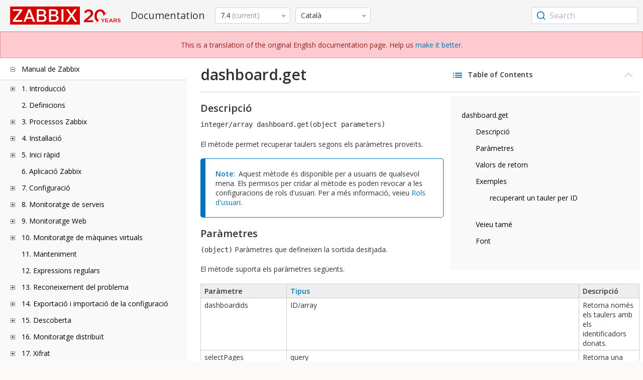

--- FILE ---
content_type: text/html
request_url: https://www.zabbix.com/documentation/current/ca/manual/api/reference/dashboard/get
body_size: 21971
content:
<!DOCTYPE html>
<html lang="ca">
<head>
    <meta charset="utf-8" />
    <title>dashboard.get</title>
<!-- Google Tag Manager -->
    <script>(function(w,d,s,l,i){w[l]=w[l]||[];w[l].push({'gtm.start':new Date().getTime(),event:'gtm.js'});var f=d.getElementsByTagName(s)[0],j=d.createElement(s),dl=l!='dataLayer'?'&l='+l:'';j.async=true;j.src='https://www.googletagmanager.com/gtm.js?id='+i+dl;f.parentNode.insertBefore(j,f);})(window,document,'script','dataLayer','GTM-KRBT62P');</script>
    <!-- End Google Tag Manager -->

<link rel="canonical" href="/documentation/current/ca/manual/api/reference/dashboard/get" />
    <meta name="viewport" content="width=device-width,initial-scale=1" />
<link rel="alternate" hreflang="en" href="/documentation/current/en/manual/api/reference/dashboard/get" />
<link rel="alternate" hreflang="ja" href="/documentation/current/jp/manual/api/reference/dashboard/get" />
<link rel="alternate" hreflang="pt" href="/documentation/current/pt/manual/api/reference/dashboard/get" />
<link rel="alternate" hreflang="zh" href="/documentation/current/zh/manual/api/reference/dashboard/get" />
<link rel="alternate" hreflang="es" href="/documentation/current/es/manual/api/reference/dashboard/get" />
 
<link href="https://fonts.googleapis.com/css2?family=Open+Sans:wght@400;600&display=swap" rel="stylesheet">
<link rel="stylesheet" type="text/css" href="/documentation/current/screen.min.css?bf68d95ae4cfb5ff" />

<link rel="apple-touch-icon" sizes="180x180" href="/documentation/current/images/apple-touch-icon.png">
<link rel="icon" type="image/png" sizes="32x32" href="/documentation/current/images/favicon-32x32.png">
<link rel="icon" type="image/png" sizes="16x16" href="/documentation/current/images/favicon-16x16.png">
<link rel="manifest" href="/documentation/current/images/site.webmanifest">
<link rel="mask-icon" href="/documentation/current/images/safari-pinned-tab.svg" color="#d30200">
<link rel="shortcut icon" href="/documentation/current/images/favicon.ico">
<meta name="msapplication-TileColor" content="#d30200">
<meta name="msapplication-config" content="/documentation/current/images/browserconfig.xml">
<meta name="theme-color" content="#ffffff">
    </head>
<body>
<!-- Google Tag Manager (noscript) -->
    <noscript><iframe src="https://www.googletagmanager.com/ns.html?id=GTM-KRBT62P" height="0" width="0" style="display:none;visibility:hidden"></iframe></noscript>
    <!-- End Google Tag Manager (noscript) -->
    <div id="dokuwiki__site">
<div id="dokuwiki__top" class="showSidebar hasSidebar">
<div class="page-header">
<div class="group-1">
<div class="logo">
<a href="https://www.zabbix.com/manuals" title="Zabbix">
<img src="https://assets.zabbix.com/img/logo/zabbix_doc.svg" alt=""/>
</a>
</div>
<h1 class="doku_title">Documentation</h1>
</div>
<div class="group-2">
<div class="dropdown versions">
<span class="selected"></span>

<ul class="dropdown-options">
<li class="version-section"><span>Supported</span></li>
<li class="selected">
<a href="/documentation/current/ca/manual/api/reference/dashboard/get" data-version="7.4">7.4 <span class="description">(current)</span></a>
</li>
<li >
<a href="/documentation/7.0/ca/manual/api/reference/dashboard/get" data-version="7.0">7.0 </a>
</li>
<li >
<a href="/documentation/6.0/ca/manual/api/reference/dashboard/get" data-version="6.0">6.0 </a>
</li>

<li class="version-section"><span>In development</span></li>
<li >
<a href="/documentation/devel/ca/manual/api/reference/dashboard/get" data-version="8.0">8.0 <span class="description">(devel)</span></a>
</li>

<li class="version-section"><span>Unsupported</span></li>
<li >
<a href="/documentation/7.2/ca/manual/api/reference/dashboard/get" data-version="7.2">7.2</a>
</li>
<li >
<a href="/documentation/6.4/ca/manual/api/reference/dashboard/get" data-version="6.4">6.4</a>
</li>
<li >
<a href="/documentation/6.2/ca/manual/api/reference/dashboard/get" data-version="6.2">6.2</a>
</li>
<li >
<a href="/documentation/5.4/ca/manual/api/reference/dashboard/get" data-version="5.4">5.4</a>
</li>
<li >
<a href="/documentation/5.2/ca/manual/api/reference/dashboard/get" data-version="5.2">5.2</a>
</li>
<li >
<a href="/documentation/5.0/ca/manual/api/reference/dashboard/get" data-version="5.0">5.0</a>
</li>
<li >
<a href="/documentation/4.4/ca/manual/api/reference/dashboard/get" data-version="4.4">4.4</a>
</li>
<li >
<a href="/documentation/4.2/ca/manual/api/reference/dashboard/get" data-version="4.2">4.2</a>
</li>
<li >
<a href="/documentation/4.0/ca/manual/api/reference/dashboard/get" data-version="4.0">4.0</a>
</li>
<li >
<a href="/documentation/3.4/ca/manual/api/reference/dashboard/get" data-version="3.4">3.4</a>
</li>
<li >
<a href="/documentation/3.2/ca/manual/api/reference/dashboard/get" data-version="3.2">3.2</a>
</li>
<li >
<a href="/documentation/3.0/ca/manual/api/reference/dashboard/get" data-version="3.0">3.0</a>
</li>
<li >
<a href="/documentation/2.4/ca/manual/api/reference/dashboard/get" data-version="2.4">2.4</a>
</li>
<li >
<a href="/documentation/2.2/ca/manual/api/reference/dashboard/get" data-version="2.2">2.2</a>
</li>
<li >
<a href="/documentation/2.0/ca/manual/api/reference/dashboard/get" data-version="2.0">2.0</a>
</li>
<li >
<a href="/documentation/1.8/ca/manual/api/reference/dashboard/get" data-version="1.8">1.8</a>
</li>

<li class="version-section"><span>General</span></li>
<li >
<a href="/documentation/info/en" data-version="info">info</a>
</li>
<li >
<a href="/documentation/guidelines/en" data-version="guidelines">guidelines</a>
</li>

</ul>
</div>
<div class="dropdown translation">
<span class="selected"></span>

<ul class="dropdown-options">
<li >
<a href="/documentation/current/en/manual/api/reference/dashboard/get" data-lang="en">English</a>
</li>
<li >
<a href="/documentation/current/jp/manual/api/reference/dashboard/get" data-lang="ja">日本語</a>
</li>
<li >
<a href="/documentation/current/pt/manual/api/reference/dashboard/get" data-lang="pt-BR">Português</a>
</li>
<li >
<a href="/documentation/current/zh/manual/api/reference/dashboard/get" data-lang="zh-CN">中文</a>
</li>
<li >
<a href="/documentation/current/es/manual/api/reference/dashboard/get" data-lang="es">Español</a>
</li>
<li  class="selected" >
<a href="/documentation/current/ca/manual/api/reference/dashboard/get" data-lang="ca">Català</a>
</li>
</ul>
</div>

</div>
<div class="group-3">
        <div id="autocomplete" data-base-url="/documentation/current/ca/search?refinementList[language][0]=ca&ref_page=manual/api/reference/dashboard/get&query="></div>
    </div></div>
<div class="group-2 top-banner" dir="ltr">This is a translation of the original English documentation page. Help us  <a href="https://www.zabbix.com/documentation/guidelines/en/translator_guidelines" target="_blank">make it better</a>.</div>
<div class="wrapper group">
<div id="dokuwiki__aside">
<div class="pad include group">
<div class="content">
<div class="dtree"><div class="dTreeNode  expandable">
<span class="expand-collapse"></span>
<a href="/documentation/current/ca/manual" class="nodeFdUrl">Manual de Zabbix</a>
</div>
<div class="clip ">
<div class="dTreeNode  expandable">
 <span class="expand-collapse"></span>
 <a href="/documentation/current/ca/manual/introduction" class="nodeFdUrl">1. Introducció</a>
 </div>
 <div class="clip ">
 <div class="dTreeNode  ">
  <span class="expand-collapse"></span>
  <a href="/documentation/current/ca/manual/introduction/manual_structure" class="nodeFdUrl">1 Estructura del manual</a>
  </div>

 <div class="dTreeNode  ">
  <span class="expand-collapse"></span>
  <a href="/documentation/current/ca/manual/introduction/about" class="nodeFdUrl">2 Què és Zabbix</a>
  </div>

 <div class="dTreeNode  ">
  <span class="expand-collapse"></span>
  <a href="/documentation/current/ca/manual/introduction/features" class="nodeFdUrl">3 Funcionalitats de Zabbix</a>
  </div>

 <div class="dTreeNode  ">
  <span class="expand-collapse"></span>
  <a href="/documentation/current/ca/manual/introduction/overview" class="nodeFdUrl">4 Vista general de Zabbix</a>
  </div>

 <div class="dTreeNode  ">
  <span class="expand-collapse"></span>
  <a href="/documentation/current/ca/manual/introduction/whatsnew" class="nodeFdUrl">5 Què hi ha de nou al Zabbix 7.4.0</a>
  </div>

 <div class="dTreeNode  ">
  <span class="expand-collapse"></span>
  <a href="/documentation/current/ca/manual/introduction/whatsnew_minor" class="nodeFdUrl">6 Novetats de Zabbix 7.4.x</a>
  </div>

 </div>

<div class="dTreeNode  ">
 <span class="expand-collapse"></span>
 <a href="/documentation/current/ca/manual/definitions" class="nodeFdUrl">2. Definicions</a>
 </div>

<div class="dTreeNode  expandable">
 <span class="expand-collapse"></span>
 <a href="/documentation/current/ca/manual/concepts" class="nodeFdUrl">3. Processos Zabbix</a>
 </div>
 <div class="clip ">
 <div class="dTreeNode  expandable">
  <span class="expand-collapse"></span>
  <a href="/documentation/current/ca/manual/concepts/server" class="nodeFdUrl">1 Servidor</a>
  </div>
  <div class="clip ">
  <div class="dTreeNode  ">
   <span class="expand-collapse"></span>
   <a href="/documentation/current/ca/manual/concepts/server/ha" class="nodeFdUrl">1 Alta disponibilitat</a>
   </div>

  </div>

 <div class="dTreeNode  ">
  <span class="expand-collapse"></span>
  <a href="/documentation/current/ca/manual/concepts/agent" class="nodeFdUrl">2 Agent</a>
  </div>

 <div class="dTreeNode  ">
  <span class="expand-collapse"></span>
  <a href="/documentation/current/ca/manual/concepts/agent2" class="nodeFdUrl">3 Agent 2</a>
  </div>

 <div class="dTreeNode  ">
  <span class="expand-collapse"></span>
  <a href="/documentation/current/ca/manual/concepts/proxy" class="nodeFdUrl">4 Proxy</a>
  </div>

 <div class="dTreeNode  expandable">
  <span class="expand-collapse"></span>
  <a href="/documentation/current/ca/manual/concepts/java" class="nodeFdUrl">5 Passarel·la Java</a>
  </div>
  <div class="clip ">
  <div class="dTreeNode  ">
   <span class="expand-collapse"></span>
   <a href="/documentation/current/ca/manual/concepts/java/from_sources" class="nodeFdUrl">1 Configurar a partir de les fonts</a>
   </div>

  <div class="dTreeNode  ">
   <span class="expand-collapse"></span>
   <a href="/documentation/current/ca/manual/concepts/java/from_rhel" class="nodeFdUrl">2 Configurar des dels paquets de RHEL</a>
   </div>

  <div class="dTreeNode  ">
   <span class="expand-collapse"></span>
   <a href="/documentation/current/ca/manual/concepts/java/from_debian_ubuntu" class="nodeFdUrl">3 Configuració des dels paquets Debian/Ubuntu</a>
   </div>

  </div>

 <div class="dTreeNode  ">
  <span class="expand-collapse"></span>
  <a href="/documentation/current/ca/manual/concepts/sender" class="nodeFdUrl">6 Sender</a>
  </div>

 <div class="dTreeNode  ">
  <span class="expand-collapse"></span>
  <a href="/documentation/current/ca/manual/concepts/get" class="nodeFdUrl">7 Get</a>
  </div>

 <div class="dTreeNode  ">
  <span class="expand-collapse"></span>
  <a href="/documentation/current/ca/manual/concepts/js" class="nodeFdUrl">8 JS</a>
  </div>

 <div class="dTreeNode  ">
  <span class="expand-collapse"></span>
  <a href="/documentation/current/ca/manual/concepts/web_service" class="nodeFdUrl">9 Servei Web</a>
  </div>

 </div>

<div class="dTreeNode  expandable">
 <span class="expand-collapse"></span>
 <a href="/documentation/current/ca/manual/installation" class="nodeFdUrl">4. Instal·lació</a>
 </div>
 <div class="clip ">
 <div class="dTreeNode  ">
  <span class="expand-collapse"></span>
  <a href="/documentation/current/ca/manual/installation/getting_zabbix" class="nodeFdUrl">1 Obtenir Zabbix</a>
  </div>

 <div class="dTreeNode  ">
  <span class="expand-collapse"></span>
  <a href="/documentation/current/ca/manual/installation/requirements" class="nodeFdUrl">2 Requeriments</a>
  </div>

 <div class="dTreeNode  expandable">
  <span class="expand-collapse"></span>
  <a href="/documentation/current/ca/manual/installation/install" class="nodeFdUrl">3 Instal·lació des de les fonts</a>
  </div>
  <div class="clip ">
  <div class="dTreeNode  ">
   <span class="expand-collapse"></span>
   <a href="/documentation/current/ca/manual/installation/install/win_agent" class="nodeFdUrl">1 Compilant l'agent Zabbix sota Windows</a>
   </div>

  <div class="dTreeNode  ">
   <span class="expand-collapse"></span>
   <a href="/documentation/current/ca/manual/installation/install/building_zabbix_agent_2_on_windows" class="nodeFdUrl">2 Compilant l'agent Zabbix 2 sota Windows</a>
   </div>

  <div class="dTreeNode  ">
   <span class="expand-collapse"></span>
   <a href="/documentation/current/ca/manual/installation/install/mac_agent" class="nodeFdUrl">3 Compilant l'agent Zabbix sobre macOS</a>
   </div>

  </div>

 <div class="dTreeNode  expandable">
  <span class="expand-collapse"></span>
  <a href="/documentation/current/ca/manual/installation/install_from_packages" class="nodeFdUrl">4 Instal·lació des dels paquets</a>
  </div>
  <div class="clip ">
  <div class="dTreeNode  ">
   <span class="expand-collapse"></span>
   <a href="/documentation/current/ca/manual/installation/install_from_packages/win_msi" class="nodeFdUrl">4 Instal·lació de l'agent Windows des d'MSI</a>
   </div>

  <div class="dTreeNode  ">
   <span class="expand-collapse"></span>
   <a href="/documentation/current/ca/manual/installation/install_from_packages/mac_pkg" class="nodeFdUrl">5 Instal·lació de l'agent Mac OS des de PKG</a>
   </div>

  <div class="dTreeNode  ">
   <span class="expand-collapse"></span>
   <a href="/documentation/current/ca/manual/installation/install_from_packages/unstable" class="nodeFdUrl">6 Versions inestables</a>
   </div>

  </div>

 <div class="dTreeNode  ">
  <span class="expand-collapse"></span>
  <a href="/documentation/current/ca/manual/installation/containers" class="nodeFdUrl">5 Instal·lació des de contenidors</a>
  </div>

 <div class="dTreeNode  ">
  <span class="expand-collapse"></span>
  <a href="/documentation/current/ca/manual/installation/frontend" class="nodeFdUrl">6 Instal·lació de la interfície Web</a>
  </div>

 <div class="dTreeNode  expandable">
  <span class="expand-collapse"></span>
  <a href="/documentation/current/ca/manual/installation/upgrade" class="nodeFdUrl">7 Procés d'actualització</a>
  </div>
  <div class="clip ">
  <div class="dTreeNode  ">
   <span class="expand-collapse"></span>
   <a href="/documentation/current/ca/manual/installation/upgrade/sources" class="nodeFdUrl">1 Actualitzar des de les fonts</a>
   </div>

  <div class="dTreeNode  expandable">
   <span class="expand-collapse"></span>
   <a href="/documentation/current/ca/manual/installation/upgrade/packages" class="nodeFdUrl">2 Actualitzar des dels paquets</a>
   </div>
   <div class="clip ">
   <div class="dTreeNode  ">
    <span class="expand-collapse"></span>
    <a href="/documentation/current/ca/manual/installation/upgrade/packages/rhel" class="nodeFdUrl">1 Red Hat Enterprise Linux</a>
    </div>

   <div class="dTreeNode  ">
    <span class="expand-collapse"></span>
    <a href="/documentation/current/ca/manual/installation/upgrade/packages/debian_ubuntu" class="nodeFdUrl">2 Debian/Ubuntu</a>
    </div>

   </div>

  <div class="dTreeNode  ">
   <span class="expand-collapse"></span>
   <a href="/documentation/current/ca/manual/installation/upgrade/containers" class="nodeFdUrl">3 Actualització des dels contenidors</a>
   </div>

  </div>

 <div class="dTreeNode  expandable">
  <span class="expand-collapse"></span>
  <a href="/documentation/current/ca/manual/installation/known_issues" class="nodeFdUrl">8 Problemes coneguts</a>
  </div>
  <div class="clip ">
  <div class="dTreeNode  ">
   <span class="expand-collapse"></span>
   <a href="/documentation/current/ca/manual/installation/known_issues/compilation_issues" class="nodeFdUrl">1 Problemes de compilació</a>
   </div>

  <div class="dTreeNode  ">
   <span class="expand-collapse"></span>
   <a href="/documentation/current/ca/manual/installation/known_issues/db_upgrade_escaping" class="nodeFdUrl">2 Problemes d'actualització relacionats amb l'escapada</a>
   </div>

  </div>

 <div class="dTreeNode  ">
  <span class="expand-collapse"></span>
  <a href="/documentation/current/ca/manual/installation/template_changes" class="nodeFdUrl">9 Modificacions de les plantilles</a>
  </div>

 <div class="dTreeNode  ">
  <span class="expand-collapse"></span>
  <a href="/documentation/current/ca/manual/installation/upgrade_notes" class="nodeFdUrl">10 Notes d'actualització per 7.4.0</a>
  </div>

 <div class="dTreeNode  ">
  <span class="expand-collapse"></span>
  <a href="/documentation/current/ca/manual/installation/upgrade_notes_minor" class="nodeFdUrl">11 Notes d'actualització per a la versió 7.4.x</a>
  </div>

 </div>

<div class="dTreeNode  expandable">
 <span class="expand-collapse"></span>
 <a href="/documentation/current/ca/manual/quickstart" class="nodeFdUrl">5. Inici ràpid</a>
 </div>
 <div class="clip ">
 <div class="dTreeNode  ">
  <span class="expand-collapse"></span>
  <a href="/documentation/current/ca/manual/quickstart/login" class="nodeFdUrl">1 Connexió i configuració d'usuari</a>
  </div>

 <div class="dTreeNode  ">
  <span class="expand-collapse"></span>
  <a href="/documentation/current/ca/manual/quickstart/host" class="nodeFdUrl">2 Nou equip</a>
  </div>

 <div class="dTreeNode  ">
  <span class="expand-collapse"></span>
  <a href="/documentation/current/ca/manual/quickstart/item" class="nodeFdUrl">3 Element nou</a>
  </div>

 <div class="dTreeNode  ">
  <span class="expand-collapse"></span>
  <a href="/documentation/current/ca/manual/quickstart/trigger" class="nodeFdUrl">4 Nou trigger</a>
  </div>

 <div class="dTreeNode  ">
  <span class="expand-collapse"></span>
  <a href="/documentation/current/ca/manual/quickstart/notification" class="nodeFdUrl">5 Rebre una notificació de problema</a>
  </div>

 <div class="dTreeNode  ">
  <span class="expand-collapse"></span>
  <a href="/documentation/current/ca/manual/quickstart/template" class="nodeFdUrl">6 Plantilla nova</a>
  </div>

 </div>

<div class="dTreeNode  ">
 <span class="expand-collapse"></span>
 <a href="/documentation/current/ca/manual/appliance" class="nodeFdUrl">6. Aplicació Zabbix</a>
 </div>

<div class="dTreeNode  expandable">
 <span class="expand-collapse"></span>
 <a href="/documentation/current/ca/manual/config" class="nodeFdUrl">7. Configuració</a>
 </div>
 <div class="clip ">
 <div class="dTreeNode  expandable">
  <span class="expand-collapse"></span>
  <a href="/documentation/current/ca/manual/config/hosts" class="nodeFdUrl">1 Equips i grups d'equips</a>
  </div>
  <div class="clip ">
  <div class="dTreeNode  ">
   <span class="expand-collapse"></span>
   <a href="/documentation/current/ca/manual/config/hosts/host_wizard" class="nodeFdUrl">1 Assistent d'equip</a>
   </div>

  <div class="dTreeNode  ">
   <span class="expand-collapse"></span>
   <a href="/documentation/current/ca/manual/config/hosts/host" class="nodeFdUrl">2 Configurar d'un equip</a>
   </div>

  <div class="dTreeNode  ">
   <span class="expand-collapse"></span>
   <a href="/documentation/current/ca/manual/config/hosts/host_groups" class="nodeFdUrl">3 Configuració d'un grup d'equips</a>
   </div>

  <div class="dTreeNode  ">
   <span class="expand-collapse"></span>
   <a href="/documentation/current/ca/manual/config/hosts/inventory" class="nodeFdUrl">4 Inventari</a>
   </div>

  <div class="dTreeNode  ">
   <span class="expand-collapse"></span>
   <a href="/documentation/current/ca/manual/config/hosts/hostupdate" class="nodeFdUrl">5 Actualització massiva</a>
   </div>

  </div>

 <div class="dTreeNode  expandable">
  <span class="expand-collapse"></span>
  <a href="/documentation/current/ca/manual/config/items" class="nodeFdUrl">2 Elements</a>
  </div>
  <div class="clip ">
  <div class="dTreeNode  expandable">
   <span class="expand-collapse"></span>
   <a href="/documentation/current/ca/manual/config/items/item" class="nodeFdUrl">1 Crear un element</a>
   </div>
   <div class="clip ">
   <div class="dTreeNode  ">
    <span class="expand-collapse"></span>
    <a href="/documentation/current/ca/manual/config/items/item/key" class="nodeFdUrl">1 Format de clé clau d'element</a>
    </div>

   <div class="dTreeNode  ">
    <span class="expand-collapse"></span>
    <a href="/documentation/current/ca/manual/config/items/item/custom_intervals" class="nodeFdUrl">2 Intervals personalitzats</a>
    </div>

   </div>

  <div class="dTreeNode  expandable">
   <span class="expand-collapse"></span>
   <a href="/documentation/current/ca/manual/config/items/preprocessing" class="nodeFdUrl">2 Preprocessament del valor de l'element</a>
   </div>
   <div class="clip ">
   <div class="dTreeNode  ">
    <span class="expand-collapse"></span>
    <a href="/documentation/current/ca/manual/config/items/preprocessing/testing" class="nodeFdUrl">1 Proves de preprocessament</a>
    </div>

   <div class="dTreeNode  ">
    <span class="expand-collapse"></span>
    <a href="/documentation/current/ca/manual/config/items/preprocessing/preprocessing_details" class="nodeFdUrl">2 Detalls de preprocessament</a>
    </div>

   <div class="dTreeNode  ">
    <span class="expand-collapse"></span>
    <a href="/documentation/current/ca/manual/config/items/preprocessing/examples" class="nodeFdUrl">3 Exemples de preprocessament</a>
    </div>

   <div class="dTreeNode  expandable">
    <span class="expand-collapse"></span>
    <a href="/documentation/current/ca/manual/config/items/preprocessing/jsonpath_functionality" class="nodeFdUrl">4 Funcionalitat JSONPath</a>
    </div>
    <div class="clip ">
    <div class="dTreeNode  ">
     <span class="expand-collapse"></span>
     <a href="/documentation/current/ca/manual/config/items/preprocessing/jsonpath_functionality/escaping_lld_macros" class="nodeFdUrl">1 Escapar caràcters especials dels valors de macro LLD a JSONPath</a>
     </div>

    </div>

   <div class="dTreeNode  expandable">
    <span class="expand-collapse"></span>
    <a href="/documentation/current/ca/manual/config/items/preprocessing/javascript" class="nodeFdUrl">5 Preprocessament de JavaScript</a>
    </div>
    <div class="clip ">
    <div class="dTreeNode  ">
     <span class="expand-collapse"></span>
     <a href="/documentation/current/ca/manual/config/items/preprocessing/javascript/javascript_objects" class="nodeFdUrl">1 Objectes JavaScript addicionals</a>
     </div>

    <div class="dTreeNode  ">
     <span class="expand-collapse"></span>
     <a href="/documentation/current/ca/manual/config/items/preprocessing/javascript/browser_item_javascript_objects" class="nodeFdUrl">2 Objectes JavaScript d'elements del navegador</a>
     </div>

    </div>

   <div class="dTreeNode  ">
    <span class="expand-collapse"></span>
    <a href="/documentation/current/ca/manual/config/items/preprocessing/csv_to_json" class="nodeFdUrl">6 Preprocessament CSV cap a JSON</a>
    </div>

   </div>

  <div class="dTreeNode  expandable">
   <span class="expand-collapse"></span>
   <a href="/documentation/current/ca/manual/config/items/itemtypes" class="nodeFdUrl">3 Tipus d'elements</a>
   </div>
   <div class="clip ">
   <div class="dTreeNode  expandable">
    <span class="expand-collapse"></span>
    <a href="/documentation/current/ca/manual/config/items/itemtypes/zabbix_agent" class="nodeFdUrl">1 Agent Zabbix</a>
    </div>
    <div class="clip ">
    <div class="dTreeNode  ">
     <span class="expand-collapse"></span>
     <a href="/documentation/current/ca/manual/config/items/itemtypes/zabbix_agent/zabbix_agent2" class="nodeFdUrl">1 Agent Zabbix 2</a>
     </div>

    <div class="dTreeNode  ">
     <span class="expand-collapse"></span>
     <a href="/documentation/current/ca/manual/config/items/itemtypes/zabbix_agent/win_keys" class="nodeFdUrl">2 Agent de Windows Zabbix</a>
     </div>

    </div>

   <div class="dTreeNode  expandable">
    <span class="expand-collapse"></span>
    <a href="/documentation/current/ca/manual/config/items/itemtypes/snmp" class="nodeFdUrl">2 Agent SNMP</a>
    </div>
    <div class="clip ">
    <div class="dTreeNode  ">
     <span class="expand-collapse"></span>
     <a href="/documentation/current/ca/manual/config/items/itemtypes/snmp/dynamicindex" class="nodeFdUrl">1 Index dinàmics</a>
     </div>

    <div class="dTreeNode  ">
     <span class="expand-collapse"></span>
     <a href="/documentation/current/ca/manual/config/items/itemtypes/snmp/special_mibs" class="nodeFdUrl">2 OID especials</a>
     </div>

    <div class="dTreeNode  ">
     <span class="expand-collapse"></span>
     <a href="/documentation/current/ca/manual/config/items/itemtypes/snmp/mibs" class="nodeFdUrl">3 Arxius MIB</a>
     </div>

    </div>

   <div class="dTreeNode  ">
    <span class="expand-collapse"></span>
    <a href="/documentation/current/ca/manual/config/items/itemtypes/snmptrap" class="nodeFdUrl">3 SNMP trap</a>
    </div>

   <div class="dTreeNode  ">
    <span class="expand-collapse"></span>
    <a href="/documentation/current/ca/manual/config/items/itemtypes/ipmi" class="nodeFdUrl">4 Verificacions IPMI</a>
    </div>

   <div class="dTreeNode  expandable">
    <span class="expand-collapse"></span>
    <a href="/documentation/current/ca/manual/config/items/itemtypes/simple_checks" class="nodeFdUrl">5 Verificacions simples</a>
    </div>
    <div class="clip ">
    <div class="dTreeNode  ">
     <span class="expand-collapse"></span>
     <a href="/documentation/current/ca/manual/config/items/itemtypes/simple_checks/vmware_keys" class="nodeFdUrl">1 Elements clau de monitoratge VMware</a>
     </div>

    </div>

   <div class="dTreeNode  ">
    <span class="expand-collapse"></span>
    <a href="/documentation/current/ca/manual/config/items/itemtypes/log_items" class="nodeFdUrl">6 monitoratge de l'arxiu de registre</a>
    </div>

   <div class="dTreeNode  expandable">
    <span class="expand-collapse"></span>
    <a href="/documentation/current/ca/manual/config/items/itemtypes/calculated" class="nodeFdUrl">7 Elements calculats</a>
    </div>
    <div class="clip ">
    <div class="dTreeNode  ">
     <span class="expand-collapse"></span>
     <a href="/documentation/current/ca/manual/config/items/itemtypes/calculated/aggregate" class="nodeFdUrl">1 Càlculs agregats</a>
     </div>

    </div>

   <div class="dTreeNode  ">
    <span class="expand-collapse"></span>
    <a href="/documentation/current/ca/manual/config/items/itemtypes/internal" class="nodeFdUrl">8 Verificacions internes</a>
    </div>

   <div class="dTreeNode  ">
    <span class="expand-collapse"></span>
    <a href="/documentation/current/ca/manual/config/items/itemtypes/ssh_checks" class="nodeFdUrl">9 Verificacions SSH</a>
    </div>

   <div class="dTreeNode  ">
    <span class="expand-collapse"></span>
    <a href="/documentation/current/ca/manual/config/items/itemtypes/telnet_checks" class="nodeFdUrl">10 Verificacions Telnet</a>
    </div>

   <div class="dTreeNode  ">
    <span class="expand-collapse"></span>
    <a href="/documentation/current/ca/manual/config/items/itemtypes/external" class="nodeFdUrl">11 Verificacions externes</a>
    </div>

   <div class="dTreeNode  ">
    <span class="expand-collapse"></span>
    <a href="/documentation/current/ca/manual/config/items/itemtypes/trapper" class="nodeFdUrl">12 Elements trapper</a>
    </div>

   <div class="dTreeNode  ">
    <span class="expand-collapse"></span>
    <a href="/documentation/current/ca/manual/config/items/itemtypes/jmx_monitoring" class="nodeFdUrl">13 Monitoratge JMX</a>
    </div>

   <div class="dTreeNode  ">
    <span class="expand-collapse"></span>
    <a href="/documentation/current/ca/manual/config/items/itemtypes/odbc_checks" class="nodeFdUrl">14 Monitoratge ODBC</a>
    </div>

   <div class="dTreeNode  ">
    <span class="expand-collapse"></span>
    <a href="/documentation/current/ca/manual/config/items/itemtypes/dependent_items" class="nodeFdUrl">15 Elements dependents</a>
    </div>

   <div class="dTreeNode  ">
    <span class="expand-collapse"></span>
    <a href="/documentation/current/ca/manual/config/items/itemtypes/http" class="nodeFdUrl">16 Agent HTTP</a>
    </div>

   <div class="dTreeNode  ">
    <span class="expand-collapse"></span>
    <a href="/documentation/current/ca/manual/config/items/itemtypes/prometheus" class="nodeFdUrl">17 Verificacions Prometheus</a>
    </div>

   <div class="dTreeNode  ">
    <span class="expand-collapse"></span>
    <a href="/documentation/current/ca/manual/config/items/itemtypes/script" class="nodeFdUrl">18 Elements d'script</a>
    </div>

   <div class="dTreeNode  ">
    <span class="expand-collapse"></span>
    <a href="/documentation/current/ca/manual/config/items/itemtypes/browser" class="nodeFdUrl">19 Elements del navegador</a>
    </div>

   </div>

  <div class="dTreeNode  ">
   <span class="expand-collapse"></span>
   <a href="/documentation/current/ca/manual/config/items/history_and_trends" class="nodeFdUrl">4 Històric i tendències</a>
   </div>

  <div class="dTreeNode  expandable">
   <span class="expand-collapse"></span>
   <a href="/documentation/current/ca/manual/config/items/userparameters" class="nodeFdUrl">5 Paràmetres d'usuari</a>
   </div>
   <div class="clip ">
   <div class="dTreeNode  ">
    <span class="expand-collapse"></span>
    <a href="/documentation/current/ca/manual/config/items/userparameters/extending_agent" class="nodeFdUrl">1 Extensions dels agents Zabbix</a>
    </div>

   </div>

  <div class="dTreeNode  ">
   <span class="expand-collapse"></span>
   <a href="/documentation/current/ca/manual/config/items/perfcounters" class="nodeFdUrl">6 Comptadors de rendiment de Windows</a>
   </div>

  <div class="dTreeNode  ">
   <span class="expand-collapse"></span>
   <a href="/documentation/current/ca/manual/config/items/itemupdate" class="nodeFdUrl">7 Actualització massiva</a>
   </div>

  <div class="dTreeNode  ">
   <span class="expand-collapse"></span>
   <a href="/documentation/current/ca/manual/config/items/mapping" class="nodeFdUrl">8 Mapatge de valors</a>
   </div>

  <div class="dTreeNode  ">
   <span class="expand-collapse"></span>
   <a href="/documentation/current/ca/manual/config/items/queue" class="nodeFdUrl">9 Cua</a>
   </div>

  <div class="dTreeNode  ">
   <span class="expand-collapse"></span>
   <a href="/documentation/current/ca/manual/config/items/value_cache" class="nodeFdUrl">10 Cau de valor</a>
   </div>

  <div class="dTreeNode  ">
   <span class="expand-collapse"></span>
   <a href="/documentation/current/ca/manual/config/items/check_now" class="nodeFdUrl">11 Executar ara</a>
   </div>

  <div class="dTreeNode  ">
   <span class="expand-collapse"></span>
   <a href="/documentation/current/ca/manual/config/items/restrict_checks" class="nodeFdUrl">12 Restringir les verificacions de l'agent</a>
   </div>

  </div>

 <div class="dTreeNode  expandable">
  <span class="expand-collapse"></span>
  <a href="/documentation/current/ca/manual/config/triggers" class="nodeFdUrl">3 Triggers</a>
  </div>
  <div class="clip ">
  <div class="dTreeNode  ">
   <span class="expand-collapse"></span>
   <a href="/documentation/current/ca/manual/config/triggers/trigger" class="nodeFdUrl">1 Configurant un trigger</a>
   </div>

  <div class="dTreeNode  ">
   <span class="expand-collapse"></span>
   <a href="/documentation/current/ca/manual/config/triggers/expression" class="nodeFdUrl">2 Expressió de trigger</a>
   </div>

  <div class="dTreeNode  ">
   <span class="expand-collapse"></span>
   <a href="/documentation/current/ca/manual/config/triggers/dependencies" class="nodeFdUrl">3 Dependència dels triggers</a>
   </div>

  <div class="dTreeNode  ">
   <span class="expand-collapse"></span>
   <a href="/documentation/current/ca/manual/config/triggers/severity" class="nodeFdUrl">4 Gravetat dels triggers</a>
   </div>

  <div class="dTreeNode  ">
   <span class="expand-collapse"></span>
   <a href="/documentation/current/ca/manual/config/triggers/customseverities" class="nodeFdUrl">5 Personalització de la gravetat dels triggers</a>
   </div>

  <div class="dTreeNode  ">
   <span class="expand-collapse"></span>
   <a href="/documentation/current/ca/manual/config/triggers/update" class="nodeFdUrl">6 Actualització massiva</a>
   </div>

  <div class="dTreeNode  ">
   <span class="expand-collapse"></span>
   <a href="/documentation/current/ca/manual/config/triggers/prediction" class="nodeFdUrl">7 Funcions predictives de triggers</a>
   </div>

  </div>

 <div class="dTreeNode  expandable">
  <span class="expand-collapse"></span>
  <a href="/documentation/current/ca/manual/config/events" class="nodeFdUrl">4 Esdeveniments</a>
  </div>
  <div class="clip ">
  <div class="dTreeNode  ">
   <span class="expand-collapse"></span>
   <a href="/documentation/current/ca/manual/config/events/trigger_events" class="nodeFdUrl">1 Generació d'esdeveniments per trigger</a>
   </div>

  <div class="dTreeNode  ">
   <span class="expand-collapse"></span>
   <a href="/documentation/current/ca/manual/config/events/sources" class="nodeFdUrl">2 Altres fonts d'esdeveniments</a>
   </div>

  <div class="dTreeNode  ">
   <span class="expand-collapse"></span>
   <a href="/documentation/current/ca/manual/config/events/manual_close" class="nodeFdUrl">3 Tancament manual dels problemes</a>
   </div>

  </div>

 <div class="dTreeNode  expandable">
  <span class="expand-collapse"></span>
  <a href="/documentation/current/ca/manual/config/event_correlation" class="nodeFdUrl">5 Correlació d'esdeveniments</a>
  </div>
  <div class="clip ">
  <div class="dTreeNode  ">
   <span class="expand-collapse"></span>
   <a href="/documentation/current/ca/manual/config/event_correlation/trigger" class="nodeFdUrl">1 Correlació d'esdeveniments basats en triggers</a>
   </div>

  <div class="dTreeNode  ">
   <span class="expand-collapse"></span>
   <a href="/documentation/current/ca/manual/config/event_correlation/global" class="nodeFdUrl">2 Correlació global d'esdeveniments</a>
   </div>

  </div>

 <div class="dTreeNode  ">
  <span class="expand-collapse"></span>
  <a href="/documentation/current/ca/manual/config/tagging" class="nodeFdUrl">6 Etiquetat</a>
  </div>

 <div class="dTreeNode  expandable">
  <span class="expand-collapse"></span>
  <a href="/documentation/current/ca/manual/config/visualization" class="nodeFdUrl">7 Visualització</a>
  </div>
  <div class="clip ">
  <div class="dTreeNode  expandable">
   <span class="expand-collapse"></span>
   <a href="/documentation/current/ca/manual/config/visualization/graphs" class="nodeFdUrl">1 Gràfics</a>
   </div>
   <div class="clip ">
   <div class="dTreeNode  ">
    <span class="expand-collapse"></span>
    <a href="/documentation/current/ca/manual/config/visualization/graphs/simple" class="nodeFdUrl">1 Gràfics senzills</a>
    </div>

   <div class="dTreeNode  ">
    <span class="expand-collapse"></span>
    <a href="/documentation/current/ca/manual/config/visualization/graphs/custom" class="nodeFdUrl">2 Gràfics personalitzats</a>
    </div>

   <div class="dTreeNode  ">
    <span class="expand-collapse"></span>
    <a href="/documentation/current/ca/manual/config/visualization/graphs/adhoc" class="nodeFdUrl">3 Gràfics ad-hoc</a>
    </div>

   <div class="dTreeNode  ">
    <span class="expand-collapse"></span>
    <a href="/documentation/current/ca/manual/config/visualization/graphs/aggregate" class="nodeFdUrl">4 Agregació als gràfics</a>
    </div>

   </div>

  <div class="dTreeNode  expandable">
   <span class="expand-collapse"></span>
   <a href="/documentation/current/ca/manual/config/visualization/maps" class="nodeFdUrl">2 Mapes de xarxa</a>
   </div>
   <div class="clip ">
   <div class="dTreeNode  ">
    <span class="expand-collapse"></span>
    <a href="/documentation/current/ca/manual/config/visualization/maps/map" class="nodeFdUrl">1 Configurar un mapa de xarxa</a>
    </div>

   <div class="dTreeNode  ">
    <span class="expand-collapse"></span>
    <a href="/documentation/current/ca/manual/config/visualization/maps/host_groups" class="nodeFdUrl">2 Elements del grup d'equips</a>
    </div>

   <div class="dTreeNode  ">
    <span class="expand-collapse"></span>
    <a href="/documentation/current/ca/manual/config/visualization/maps/links" class="nodeFdUrl">3 Indicadors d'enllaços</a>
    </div>

   </div>

  <div class="dTreeNode  ">
   <span class="expand-collapse"></span>
   <a href="/documentation/current/ca/manual/config/visualization/dashboard" class="nodeFdUrl">3 Taulers de control</a>
   </div>

  </div>

 <div class="dTreeNode  expandable">
  <span class="expand-collapse"></span>
  <a href="/documentation/current/ca/manual/config/templates" class="nodeFdUrl">8 Plantilles i grups de plantilles</a>
  </div>
  <div class="clip ">
  <div class="dTreeNode  ">
   <span class="expand-collapse"></span>
   <a href="/documentation/current/ca/manual/config/templates/template" class="nodeFdUrl">1 Configuració d'una plantilla</a>
   </div>

  <div class="dTreeNode  ">
   <span class="expand-collapse"></span>
   <a href="/documentation/current/ca/manual/config/templates/template_groups" class="nodeFdUrl">2 Configuració d'un grup de plantilles</a>
   </div>

  <div class="dTreeNode  ">
   <span class="expand-collapse"></span>
   <a href="/documentation/current/ca/manual/config/templates/linking" class="nodeFdUrl">3 Enllaçar/desenllaçar</a>
   </div>

  <div class="dTreeNode  ">
   <span class="expand-collapse"></span>
   <a href="/documentation/current/ca/manual/config/templates/nesting" class="nodeFdUrl">4 Niuatge</a>
   </div>

  <div class="dTreeNode  ">
   <span class="expand-collapse"></span>
   <a href="/documentation/current/ca/manual/config/templates/mass" class="nodeFdUrl">5 Actualització massiva</a>
   </div>

  </div>

 <div class="dTreeNode  expandable">
  <span class="expand-collapse"></span>
  <a href="/documentation/current/ca/manual/config/templates_out_of_the_box" class="nodeFdUrl">9 Plantilles de fàbrica</a>
  </div>
  <div class="clip ">
  <div class="dTreeNode  ">
   <span class="expand-collapse"></span>
   <a href="/documentation/current/ca/manual/config/templates_out_of_the_box/zabbix_agent" class="nodeFdUrl">1 Funcionament de la plantilla d'agent Zabbix</a>
   </div>

  <div class="dTreeNode  ">
   <span class="expand-collapse"></span>
   <a href="/documentation/current/ca/manual/config/templates_out_of_the_box/zabbix_agent2" class="nodeFdUrl">2 Funcionament de la plantilla de l'agent Zabbix 2</a>
   </div>

  <div class="dTreeNode  ">
   <span class="expand-collapse"></span>
   <a href="/documentation/current/ca/manual/config/templates_out_of_the_box/http" class="nodeFdUrl">3 Operació de plantilla HTTP</a>
   </div>

  <div class="dTreeNode  ">
   <span class="expand-collapse"></span>
   <a href="/documentation/current/ca/manual/config/templates_out_of_the_box/jmx" class="nodeFdUrl">5 Operació de plantilla JMX</a>
   </div>

  <div class="dTreeNode  ">
   <span class="expand-collapse"></span>
   <a href="/documentation/current/ca/manual/config/templates_out_of_the_box/odbc_checks" class="nodeFdUrl">6 Operació de plantilla ODBC</a>
   </div>

  <div class="dTreeNode  ">
   <span class="expand-collapse"></span>
   <a href="/documentation/current/ca/manual/config/templates_out_of_the_box/network_devices" class="nodeFdUrl">7 Plantilles estandarditzades per a dispositius de xarxa</a>
   </div>

  <div class="dTreeNode  ">
   <span class="expand-collapse"></span>
   <a href="/documentation/current/ca/manual/config/templates_out_of_the_box/vmware" class="nodeFdUrl">8 Operació de plantilla de VMware</a>
   </div>

  <div class="dTreeNode  ">
   <span class="expand-collapse"></span>
   <a href="/documentation/current/ca/manual/config/templates_out_of_the_box/ipmi" class="nodeFdUrl">Operació de plantilla IPMI</a>
   </div>

  </div>

 <div class="dTreeNode  expandable">
  <span class="expand-collapse"></span>
  <a href="/documentation/current/ca/manual/config/notifications" class="nodeFdUrl">10 Notificacions dels esdeveniments</a>
  </div>
  <div class="clip ">
  <div class="dTreeNode  expandable">
   <span class="expand-collapse"></span>
   <a href="/documentation/current/ca/manual/config/notifications/media" class="nodeFdUrl">1 Tipus de suport</a>
   </div>
   <div class="clip ">
   <div class="dTreeNode  expandable">
    <span class="expand-collapse"></span>
    <a href="/documentation/current/ca/manual/config/notifications/media/email" class="nodeFdUrl">1 Correu-e</a>
    </div>
    <div class="clip ">
    <div class="dTreeNode  ">
     <span class="expand-collapse"></span>
     <a href="/documentation/current/ca/manual/config/notifications/media/email/gmail_office" class="nodeFdUrl">1 Tipus de suport automatitzats de Gmail/Office365</a>
     </div>

    </div>

   <div class="dTreeNode  ">
    <span class="expand-collapse"></span>
    <a href="/documentation/current/ca/manual/config/notifications/media/sms" class="nodeFdUrl">2 SMS</a>
    </div>

   <div class="dTreeNode  ">
    <span class="expand-collapse"></span>
    <a href="/documentation/current/ca/manual/config/notifications/media/script" class="nodeFdUrl">3 Scripts d'alerta personalitzats</a>
    </div>

   <div class="dTreeNode  expandable">
    <span class="expand-collapse"></span>
    <a href="/documentation/current/ca/manual/config/notifications/media/webhook" class="nodeFdUrl">4 Webhook</a>
    </div>
    <div class="clip ">
    <div class="dTreeNode  ">
     <span class="expand-collapse"></span>
     <a href="/documentation/current/ca/manual/config/notifications/media/webhook/webhook_examples" class="nodeFdUrl">1 Exemples d'scripts de Webhook</a>
     </div>

    </div>

   </div>

  <div class="dTreeNode  expandable">
   <span class="expand-collapse"></span>
   <a href="/documentation/current/ca/manual/config/notifications/action" class="nodeFdUrl">2 Accions</a>
   </div>
   <div class="clip ">
   <div class="dTreeNode  ">
    <span class="expand-collapse"></span>
    <a href="/documentation/current/ca/manual/config/notifications/action/conditions" class="nodeFdUrl">1 Condicions</a>
    </div>

   <div class="dTreeNode  expandable">
    <span class="expand-collapse"></span>
    <a href="/documentation/current/ca/manual/config/notifications/action/operation" class="nodeFdUrl">2 Operacions</a>
    </div>
    <div class="clip ">
    <div class="dTreeNode  ">
     <span class="expand-collapse"></span>
     <a href="/documentation/current/ca/manual/config/notifications/action/operation/message" class="nodeFdUrl">1 Enviament de missatges</a>
     </div>

    <div class="dTreeNode  ">
     <span class="expand-collapse"></span>
     <a href="/documentation/current/ca/manual/config/notifications/action/operation/remote_command" class="nodeFdUrl">2 Comandes remotes</a>
     </div>

    <div class="dTreeNode  ">
     <span class="expand-collapse"></span>
     <a href="/documentation/current/ca/manual/config/notifications/action/operation/other" class="nodeFdUrl">3 Operacions addicionals</a>
     </div>

    <div class="dTreeNode  ">
     <span class="expand-collapse"></span>
     <a href="/documentation/current/ca/manual/config/notifications/action/operation/macros" class="nodeFdUrl">4 Emprar macros a missatges</a>
     </div>

    </div>

   <div class="dTreeNode  ">
    <span class="expand-collapse"></span>
    <a href="/documentation/current/ca/manual/config/notifications/action/recovery_operations" class="nodeFdUrl">3 Operacions de recuperació</a>
    </div>

   <div class="dTreeNode  ">
    <span class="expand-collapse"></span>
    <a href="/documentation/current/ca/manual/config/notifications/action/update_operations" class="nodeFdUrl">4 Operacions d'actualització</a>
    </div>

   <div class="dTreeNode  ">
    <span class="expand-collapse"></span>
    <a href="/documentation/current/ca/manual/config/notifications/action/escalations" class="nodeFdUrl">5 Escalades</a>
    </div>

   </div>

  <div class="dTreeNode  ">
   <span class="expand-collapse"></span>
   <a href="/documentation/current/ca/manual/config/notifications/unsupported_item" class="nodeFdUrl">3 Recepció de notificacions per els elements no admesos</a>
   </div>

  </div>

 <div class="dTreeNode  expandable">
  <span class="expand-collapse"></span>
  <a href="/documentation/current/ca/manual/config/macros" class="nodeFdUrl">11 Macros</a>
  </div>
  <div class="clip ">
  <div class="dTreeNode  ">
   <span class="expand-collapse"></span>
   <a href="/documentation/current/ca/manual/config/macros/macro_functions" class="nodeFdUrl">1 Funcions macro</a>
   </div>

  <div class="dTreeNode  ">
   <span class="expand-collapse"></span>
   <a href="/documentation/current/ca/manual/config/macros/user_macros" class="nodeFdUrl">2 Macros d'usuari</a>
   </div>

  <div class="dTreeNode  ">
   <span class="expand-collapse"></span>
   <a href="/documentation/current/ca/manual/config/macros/user_macros_context" class="nodeFdUrl">3 Macros d'usuari amb context</a>
   </div>

  <div class="dTreeNode  ">
   <span class="expand-collapse"></span>
   <a href="/documentation/current/ca/manual/config/macros/secret_macros" class="nodeFdUrl">4 Macros secretes d'usuari</a>
   </div>

  <div class="dTreeNode  ">
   <span class="expand-collapse"></span>
   <a href="/documentation/current/ca/manual/config/macros/lld_macros" class="nodeFdUrl">5 Macros de descoberta de baix nivell</a>
   </div>

  <div class="dTreeNode  ">
   <span class="expand-collapse"></span>
   <a href="/documentation/current/ca/manual/config/macros/expression_macros" class="nodeFdUrl">6 Macros d'expressió</a>
   </div>

  </div>

 <div class="dTreeNode  expandable">
  <span class="expand-collapse"></span>
  <a href="/documentation/current/ca/manual/config/users_and_usergroups" class="nodeFdUrl">12 Usuaris i grups d'usuaris</a>
  </div>
  <div class="clip ">
  <div class="dTreeNode  ">
   <span class="expand-collapse"></span>
   <a href="/documentation/current/ca/manual/config/users_and_usergroups/user" class="nodeFdUrl">1 Configurant un usuari</a>
   </div>

  <div class="dTreeNode  ">
   <span class="expand-collapse"></span>
   <a href="/documentation/current/ca/manual/config/users_and_usergroups/permissions" class="nodeFdUrl">2 Permissos</a>
   </div>

  <div class="dTreeNode  ">
   <span class="expand-collapse"></span>
   <a href="/documentation/current/ca/manual/config/users_and_usergroups/usergroup" class="nodeFdUrl">3 Grups d'usuaris</a>
   </div>

  </div>

 <div class="dTreeNode  expandable">
  <span class="expand-collapse"></span>
  <a href="/documentation/current/ca/manual/config/secrets" class="nodeFdUrl">13 Emmagatzematge de secrets</a>
  </div>
  <div class="clip ">
  <div class="dTreeNode  ">
   <span class="expand-collapse"></span>
   <a href="/documentation/current/ca/manual/config/secrets/hashicorp" class="nodeFdUrl">2 Configuració de HashiCorp</a>
   </div>

  <div class="dTreeNode  ">
   <span class="expand-collapse"></span>
   <a href="/documentation/current/ca/manual/config/secrets/cyberark" class="nodeFdUrl">Configuració de CyberArk</a>
   </div>

  </div>

 <div class="dTreeNode  ">
  <span class="expand-collapse"></span>
  <a href="/documentation/current/ca/manual/config/reports" class="nodeFdUrl">14 Informes programats</a>
  </div>

 <div class="dTreeNode  expandable">
  <span class="expand-collapse"></span>
  <a href="/documentation/current/ca/manual/config/export" class="nodeFdUrl">15 Exportació d'informació</a>
  </div>
  <div class="clip ">
  <div class="dTreeNode  ">
   <span class="expand-collapse"></span>
   <a href="/documentation/current/ca/manual/config/export/files" class="nodeFdUrl">1 Exportació a arxius</a>
   </div>

  <div class="dTreeNode  ">
   <span class="expand-collapse"></span>
   <a href="/documentation/current/ca/manual/config/export/streaming" class="nodeFdUrl">2 Streaming a sistemes externs</a>
   </div>

  <div class="dTreeNode  ">
   <span class="expand-collapse"></span>
   <a href="/documentation/current/ca/manual/config/export/snmp_gateway" class="nodeFdUrl">3 passarel·la SNMP</a>
   </div>

  </div>

 </div>

<div class="dTreeNode  expandable">
 <span class="expand-collapse"></span>
 <a href="/documentation/current/ca/manual/it_services" class="nodeFdUrl">8. Monitoratge de serveis</a>
 </div>
 <div class="clip ">
 <div class="dTreeNode  ">
  <span class="expand-collapse"></span>
  <a href="/documentation/current/ca/manual/it_services/service_tree" class="nodeFdUrl">1 Arbre de serveis</a>
  </div>

 <div class="dTreeNode  ">
  <span class="expand-collapse"></span>
  <a href="/documentation/current/ca/manual/it_services/sla" class="nodeFdUrl">2 SLA</a>
  </div>

 <div class="dTreeNode  ">
  <span class="expand-collapse"></span>
  <a href="/documentation/current/ca/manual/it_services/example" class="nodeFdUrl">3 Exemple de configuració</a>
  </div>

 </div>

<div class="dTreeNode  expandable">
 <span class="expand-collapse"></span>
 <a href="/documentation/current/ca/manual/web_monitoring" class="nodeFdUrl">9. Monitoratge Web</a>
 </div>
 <div class="clip ">
 <div class="dTreeNode  ">
  <span class="expand-collapse"></span>
  <a href="/documentation/current/ca/manual/web_monitoring/items" class="nodeFdUrl">1 Elements de monitoratge web</a>
  </div>

 <div class="dTreeNode  ">
  <span class="expand-collapse"></span>
  <a href="/documentation/current/ca/manual/web_monitoring/example" class="nodeFdUrl">2 Escenari de la vida real</a>
  </div>

 </div>

<div class="dTreeNode  expandable">
 <span class="expand-collapse"></span>
 <a href="/documentation/current/ca/manual/vm_monitoring" class="nodeFdUrl">10. Monitoratge de màquines virtuals</a>
 </div>
 <div class="clip ">
 <div class="dTreeNode  ">
  <span class="expand-collapse"></span>
  <a href="/documentation/current/ca/manual/vm_monitoring/vmware_keys" class="nodeFdUrl">1 Elements clau de monitoratge VMware</a>
  </div>

 <div class="dTreeNode  ">
  <span class="expand-collapse"></span>
  <a href="/documentation/current/ca/manual/vm_monitoring/discovery_fields" class="nodeFdUrl">2 Camps clau de descoberta de màquines virtuals</a>
  </div>

 <div class="dTreeNode  ">
  <span class="expand-collapse"></span>
  <a href="/documentation/current/ca/manual/vm_monitoring/vmware_json" class="nodeFdUrl">3 Exemples de JSON per elements VMware</a>
  </div>

 <div class="dTreeNode  ">
  <span class="expand-collapse"></span>
  <a href="/documentation/current/ca/manual/vm_monitoring/example" class="nodeFdUrl">4 Exemple de configuració de monitoratge de VMware</a>
  </div>

 </div>

<div class="dTreeNode  ">
 <span class="expand-collapse"></span>
 <a href="/documentation/current/ca/manual/maintenance" class="nodeFdUrl">11. Manteniment</a>
 </div>

<div class="dTreeNode  ">
 <span class="expand-collapse"></span>
 <a href="/documentation/current/ca/manual/regular_expressions" class="nodeFdUrl">12. Expressions regulars</a>
 </div>

<div class="dTreeNode  expandable">
 <span class="expand-collapse"></span>
 <a href="/documentation/current/ca/manual/acknowledgment" class="nodeFdUrl">13. Reconeixement del problema</a>
 </div>
 <div class="clip ">
 <div class="dTreeNode  ">
  <span class="expand-collapse"></span>
  <a href="/documentation/current/ca/manual/acknowledgment/suppression" class="nodeFdUrl">1 Esborrar el problema</a>
  </div>

 </div>

<div class="dTreeNode  expandable">
 <span class="expand-collapse"></span>
 <a href="/documentation/current/ca/manual/xml_export_import" class="nodeFdUrl">14. Exportació i importació de la configuració</a>
 </div>
 <div class="clip ">
 <div class="dTreeNode  ">
  <span class="expand-collapse"></span>
  <a href="/documentation/current/ca/manual/xml_export_import/templategroups" class="nodeFdUrl">1 Grups de plantilles</a>
  </div>

 <div class="dTreeNode  ">
  <span class="expand-collapse"></span>
  <a href="/documentation/current/ca/manual/xml_export_import/hostgroups" class="nodeFdUrl">2 Grups d'equips</a>
  </div>

 <div class="dTreeNode  ">
  <span class="expand-collapse"></span>
  <a href="/documentation/current/ca/manual/xml_export_import/templates" class="nodeFdUrl">3 Plantilles</a>
  </div>

 <div class="dTreeNode  ">
  <span class="expand-collapse"></span>
  <a href="/documentation/current/ca/manual/xml_export_import/hosts" class="nodeFdUrl">4 Equips</a>
  </div>

 <div class="dTreeNode  ">
  <span class="expand-collapse"></span>
  <a href="/documentation/current/ca/manual/xml_export_import/maps" class="nodeFdUrl">5 Mapes de xarxa</a>
  </div>

 <div class="dTreeNode  ">
  <span class="expand-collapse"></span>
  <a href="/documentation/current/ca/manual/xml_export_import/media" class="nodeFdUrl">6 Tipus de suport</a>
  </div>

 </div>

<div class="dTreeNode  expandable">
 <span class="expand-collapse"></span>
 <a href="/documentation/current/ca/manual/discovery" class="nodeFdUrl">15. Descoberta</a>
 </div>
 <div class="clip ">
 <div class="dTreeNode  expandable">
  <span class="expand-collapse"></span>
  <a href="/documentation/current/ca/manual/discovery/network_discovery" class="nodeFdUrl">1 Descoberta de xarxa</a>
  </div>
  <div class="clip ">
  <div class="dTreeNode  ">
   <span class="expand-collapse"></span>
   <a href="/documentation/current/ca/manual/discovery/network_discovery/rule" class="nodeFdUrl">1 Configurant una regla de descoberta de xarxa</a>
   </div>

  </div>

 <div class="dTreeNode  ">
  <span class="expand-collapse"></span>
  <a href="/documentation/current/ca/manual/discovery/auto_registration" class="nodeFdUrl">2 Enregistrament automàtic d'agent actiu</a>
  </div>

 <div class="dTreeNode  expandable">
  <span class="expand-collapse"></span>
  <a href="/documentation/current/ca/manual/discovery/low_level_discovery" class="nodeFdUrl">3 Descoberta de baix nivell</a>
  </div>
  <div class="clip ">
  <div class="dTreeNode  ">
   <span class="expand-collapse"></span>
   <a href="/documentation/current/ca/manual/discovery/low_level_discovery/item_prototypes" class="nodeFdUrl">1 Prototip d'element</a>
   </div>

  <div class="dTreeNode  ">
   <span class="expand-collapse"></span>
   <a href="/documentation/current/ca/manual/discovery/low_level_discovery/trigger_prototypes" class="nodeFdUrl">2 Prototips de triggers</a>
   </div>

  <div class="dTreeNode  ">
   <span class="expand-collapse"></span>
   <a href="/documentation/current/ca/manual/discovery/low_level_discovery/graph_prototypes" class="nodeFdUrl">3 Prototipus de gràfics</a>
   </div>

  <div class="dTreeNode  ">
   <span class="expand-collapse"></span>
   <a href="/documentation/current/ca/manual/discovery/low_level_discovery/host_prototypes" class="nodeFdUrl">4 Prototips d'equips</a>
   </div>

  <div class="dTreeNode  ">
   <span class="expand-collapse"></span>
   <a href="/documentation/current/ca/manual/discovery/low_level_discovery/discovery_prototypes" class="nodeFdUrl">5 Prototips de descoberta</a>
   </div>

  <div class="dTreeNode  ">
   <span class="expand-collapse"></span>
   <a href="/documentation/current/ca/manual/discovery/low_level_discovery/notes" class="nodeFdUrl">6 Notes sobre la descoberta de baix nivell</a>
   </div>

  <div class="dTreeNode  expandable">
   <span class="expand-collapse"></span>
   <a href="/documentation/current/ca/manual/discovery/low_level_discovery/examples" class="nodeFdUrl">7 Regles de descoberta</a>
   </div>
   <div class="clip ">
   <div class="dTreeNode  ">
    <span class="expand-collapse"></span>
    <a href="/documentation/current/ca/manual/discovery/low_level_discovery/examples/mounted_filesystems" class="nodeFdUrl">1 Descoberta de sistemes d'arxius muntats</a>
    </div>

   <div class="dTreeNode  ">
    <span class="expand-collapse"></span>
    <a href="/documentation/current/ca/manual/discovery/low_level_discovery/examples/network_interfaces" class="nodeFdUrl">2 Descoberta de les interfícies de xarxa</a>
    </div>

   <div class="dTreeNode  ">
    <span class="expand-collapse"></span>
    <a href="/documentation/current/ca/manual/discovery/low_level_discovery/examples/cpu" class="nodeFdUrl">3 Descoberta de CPUs i nuclis de CPU</a>
    </div>

   <div class="dTreeNode  ">
    <span class="expand-collapse"></span>
    <a href="/documentation/current/ca/manual/discovery/low_level_discovery/examples/snmp_oids_walk" class="nodeFdUrl">4 Descoberta de OIDs SNMP</a>
    </div>

   <div class="dTreeNode  ">
    <span class="expand-collapse"></span>
    <a href="/documentation/current/ca/manual/discovery/low_level_discovery/examples/snmp_oids" class="nodeFdUrl">5 Descoberta de OIDs SNMP (legacy)</a>
    </div>

   <div class="dTreeNode  ">
    <span class="expand-collapse"></span>
    <a href="/documentation/current/ca/manual/discovery/low_level_discovery/examples/jmx" class="nodeFdUrl">6 Descoberta d'objectes JMX</a>
    </div>

   <div class="dTreeNode  ">
    <span class="expand-collapse"></span>
    <a href="/documentation/current/ca/manual/discovery/low_level_discovery/examples/ipmi_sensors" class="nodeFdUrl">7 Descoberta de sensors IPMI</a>
    </div>

   <div class="dTreeNode  ">
    <span class="expand-collapse"></span>
    <a href="/documentation/current/ca/manual/discovery/low_level_discovery/examples/systemd" class="nodeFdUrl">8 Descoberta de serveis systemd</a>
    </div>

   <div class="dTreeNode  ">
    <span class="expand-collapse"></span>
    <a href="/documentation/current/ca/manual/discovery/low_level_discovery/examples/windows_services" class="nodeFdUrl">9 Descoberta de serveis de Windows</a>
    </div>

   <div class="dTreeNode  ">
    <span class="expand-collapse"></span>
    <a href="/documentation/current/ca/manual/discovery/low_level_discovery/examples/windows_perf_instances" class="nodeFdUrl">10 Descoberta d'instàncies de comptador de rendiment de Windows</a>
    </div>

   <div class="dTreeNode  ">
    <span class="expand-collapse"></span>
    <a href="/documentation/current/ca/manual/discovery/low_level_discovery/examples/wmi" class="nodeFdUrl">11 Descoberta emprant consultes WMI</a>
    </div>

   <div class="dTreeNode  ">
    <span class="expand-collapse"></span>
    <a href="/documentation/current/ca/manual/discovery/low_level_discovery/examples/sql_queries" class="nodeFdUrl">12 Descoberta emprant consultes ODBC SQL</a>
    </div>

   <div class="dTreeNode  ">
    <span class="expand-collapse"></span>
    <a href="/documentation/current/ca/manual/discovery/low_level_discovery/examples/prometheus" class="nodeFdUrl">13 Descoberta emprant dades de Prometheus</a>
    </div>

   <div class="dTreeNode  ">
    <span class="expand-collapse"></span>
    <a href="/documentation/current/ca/manual/discovery/low_level_discovery/examples/devices" class="nodeFdUrl">14 Descoberta de perifèric de bloc</a>
    </div>

   <div class="dTreeNode  ">
    <span class="expand-collapse"></span>
    <a href="/documentation/current/ca/manual/discovery/low_level_discovery/examples/host_interfaces" class="nodeFdUrl">15 Descoberta d'interfícies d'equips a Zabbix</a>
    </div>

   </div>

  <div class="dTreeNode  ">
   <span class="expand-collapse"></span>
   <a href="/documentation/current/ca/manual/discovery/low_level_discovery/custom_rules" class="nodeFdUrl">8 Regles LLD personalitzades</a>
   </div>

  </div>

 </div>

<div class="dTreeNode  expandable">
 <span class="expand-collapse"></span>
 <a href="/documentation/current/ca/manual/distributed_monitoring" class="nodeFdUrl">16. Monitoratge distribuït</a>
 </div>
 <div class="clip ">
 <div class="dTreeNode  expandable">
  <span class="expand-collapse"></span>
  <a href="/documentation/current/ca/manual/distributed_monitoring/proxies" class="nodeFdUrl">1 Proxys</a>
  </div>
  <div class="clip ">
  <div class="dTreeNode  ">
   <span class="expand-collapse"></span>
   <a href="/documentation/current/ca/manual/distributed_monitoring/proxies/sync" class="nodeFdUrl">1 Configuració de la sincronització del monitoratge</a>
   </div>

  <div class="dTreeNode  ">
   <span class="expand-collapse"></span>
   <a href="/documentation/current/ca/manual/distributed_monitoring/proxies/ha" class="nodeFdUrl">2 Balanceig de càrrega i alta disponibilitat del proxy</a>
   </div>

  </div>

 </div>

<div class="dTreeNode  expandable">
 <span class="expand-collapse"></span>
 <a href="/documentation/current/ca/manual/encryption" class="nodeFdUrl">17. Xifrat</a>
 </div>
 <div class="clip ">
 <div class="dTreeNode  ">
  <span class="expand-collapse"></span>
  <a href="/documentation/current/ca/manual/encryption/using_certificates" class="nodeFdUrl">1 Emprant certificats</a>
  </div>

 <div class="dTreeNode  ">
  <span class="expand-collapse"></span>
  <a href="/documentation/current/ca/manual/encryption/using_pre_shared_keys" class="nodeFdUrl">2 emprant claus pre-compartides</a>
  </div>

 <div class="dTreeNode  expandable">
  <span class="expand-collapse"></span>
  <a href="/documentation/current/ca/manual/encryption/troubleshooting" class="nodeFdUrl">3 Solució de problemes</a>
  </div>
  <div class="clip ">
  <div class="dTreeNode  ">
   <span class="expand-collapse"></span>
   <a href="/documentation/current/ca/manual/encryption/troubleshooting/connection_permission_problems" class="nodeFdUrl">1 Tipus de connexió o problemes de permisos</a>
   </div>

  <div class="dTreeNode  ">
   <span class="expand-collapse"></span>
   <a href="/documentation/current/ca/manual/encryption/troubleshooting/certificate_problems" class="nodeFdUrl">2 Problemes de certificat</a>
   </div>

  <div class="dTreeNode  ">
   <span class="expand-collapse"></span>
   <a href="/documentation/current/ca/manual/encryption/troubleshooting/psk_problems" class="nodeFdUrl">3 Problemes PSK</a>
   </div>

  </div>

 </div>

<div class="dTreeNode  expandable">
 <span class="expand-collapse"></span>
 <a href="/documentation/current/ca/manual/web_interface" class="nodeFdUrl">18. Interfície Web</a>
 </div>
 <div class="clip ">
 <div class="dTreeNode  expandable">
  <span class="expand-collapse"></span>
  <a href="/documentation/current/ca/manual/web_interface/menu" class="nodeFdUrl">1 Menú</a>
  </div>
  <div class="clip ">
  <div class="dTreeNode  ">
   <span class="expand-collapse"></span>
   <a href="/documentation/current/ca/manual/web_interface/menu/event_menu" class="nodeFdUrl">1 Menú d'esdeveniments</a>
   </div>

  <div class="dTreeNode  ">
   <span class="expand-collapse"></span>
   <a href="/documentation/current/ca/manual/web_interface/menu/host_menu" class="nodeFdUrl">2 Menú d'equip</a>
   </div>

  <div class="dTreeNode  ">
   <span class="expand-collapse"></span>
   <a href="/documentation/current/ca/manual/web_interface/menu/item_menu" class="nodeFdUrl">3 Menú d'element</a>
   </div>

  </div>

 <div class="dTreeNode  expandable">
  <span class="expand-collapse"></span>
  <a href="/documentation/current/ca/manual/web_interface/frontend_sections" class="nodeFdUrl">2 Seccions frontals</a>
  </div>
  <div class="clip ">
  <div class="dTreeNode  expandable">
   <span class="expand-collapse"></span>
   <a href="/documentation/current/ca/manual/web_interface/frontend_sections/dashboards" class="nodeFdUrl">1 Taulers</a>
   </div>
   <div class="clip ">
   <div class="dTreeNode  expandable">
    <span class="expand-collapse"></span>
    <a href="/documentation/current/ca/manual/web_interface/frontend_sections/dashboards/widgets" class="nodeFdUrl">1 Ginys del tauler</a>
    </div>
    <div class="clip ">
    <div class="dTreeNode  ">
     <span class="expand-collapse"></span>
     <a href="/documentation/current/ca/manual/web_interface/frontend_sections/dashboards/widgets/action_log" class="nodeFdUrl">1 Registre d'accions</a>
     </div>

    <div class="dTreeNode  ">
     <span class="expand-collapse"></span>
     <a href="/documentation/current/ca/manual/web_interface/frontend_sections/dashboards/widgets/clock" class="nodeFdUrl">2 Rellotge</a>
     </div>

    <div class="dTreeNode  ">
     <span class="expand-collapse"></span>
     <a href="/documentation/current/ca/manual/web_interface/frontend_sections/dashboards/widgets/discovery_status" class="nodeFdUrl">3 Estat de descoberta</a>
     </div>

    <div class="dTreeNode  ">
     <span class="expand-collapse"></span>
     <a href="/documentation/current/ca/manual/web_interface/frontend_sections/dashboards/widgets/favorite_graphs" class="nodeFdUrl">4 Gràfics preferits</a>
     </div>

    <div class="dTreeNode  ">
     <span class="expand-collapse"></span>
     <a href="/documentation/current/ca/manual/web_interface/frontend_sections/dashboards/widgets/favorite_maps" class="nodeFdUrl">5 Mapes preferits</a>
     </div>

    <div class="dTreeNode  ">
     <span class="expand-collapse"></span>
     <a href="/documentation/current/ca/manual/web_interface/frontend_sections/dashboards/widgets/gauge" class="nodeFdUrl">6 Calibre</a>
     </div>

    <div class="dTreeNode  ">
     <span class="expand-collapse"></span>
     <a href="/documentation/current/ca/manual/web_interface/frontend_sections/dashboards/widgets/geomap" class="nodeFdUrl">7 Geomapes</a>
     </div>

    <div class="dTreeNode  ">
     <span class="expand-collapse"></span>
     <a href="/documentation/current/ca/manual/web_interface/frontend_sections/dashboards/widgets/graph" class="nodeFdUrl">8 Gràfic</a>
     </div>

    <div class="dTreeNode  ">
     <span class="expand-collapse"></span>
     <a href="/documentation/current/ca/manual/web_interface/frontend_sections/dashboards/widgets/graph_classic" class="nodeFdUrl">9 Gràfic (clàssic)</a>
     </div>

    <div class="dTreeNode  ">
     <span class="expand-collapse"></span>
     <a href="/documentation/current/ca/manual/web_interface/frontend_sections/dashboards/widgets/graph_prototype" class="nodeFdUrl">10 Prototipus de gràfic</a>
     </div>

    <div class="dTreeNode  ">
     <span class="expand-collapse"></span>
     <a href="/documentation/current/ca/manual/web_interface/frontend_sections/dashboards/widgets/honeycomb" class="nodeFdUrl">11 Bresca</a>
     </div>

    <div class="dTreeNode  ">
     <span class="expand-collapse"></span>
     <a href="/documentation/current/ca/manual/web_interface/frontend_sections/dashboards/widgets/host_availability" class="nodeFdUrl">12 Disponibilitat de l'equip</a>
     </div>

    <div class="dTreeNode  ">
     <span class="expand-collapse"></span>
     <a href="/documentation/current/ca/manual/web_interface/frontend_sections/dashboards/widgets/host_card" class="nodeFdUrl">13 Targeta d'equip</a>
     </div>

    <div class="dTreeNode  ">
     <span class="expand-collapse"></span>
     <a href="/documentation/current/ca/manual/web_interface/frontend_sections/dashboards/widgets/host_navigator" class="nodeFdUrl">14 Navegador d'equips</a>
     </div>

    <div class="dTreeNode  ">
     <span class="expand-collapse"></span>
     <a href="/documentation/current/ca/manual/web_interface/frontend_sections/dashboards/widgets/item_card" class="nodeFdUrl">15 Tarja d'element</a>
     </div>

    <div class="dTreeNode  ">
     <span class="expand-collapse"></span>
     <a href="/documentation/current/ca/manual/web_interface/frontend_sections/dashboards/widgets/item_history" class="nodeFdUrl">16 Historial d'elements</a>
     </div>

    <div class="dTreeNode  ">
     <span class="expand-collapse"></span>
     <a href="/documentation/current/ca/manual/web_interface/frontend_sections/dashboards/widgets/item_navigator" class="nodeFdUrl">17 Navegador d'elements</a>
     </div>

    <div class="dTreeNode  ">
     <span class="expand-collapse"></span>
     <a href="/documentation/current/ca/manual/web_interface/frontend_sections/dashboards/widgets/item_value" class="nodeFdUrl">17 Valor de l'element</a>
     </div>

    <div class="dTreeNode  ">
     <span class="expand-collapse"></span>
     <a href="/documentation/current/ca/manual/web_interface/frontend_sections/dashboards/widgets/map" class="nodeFdUrl">19 Mapa</a>
     </div>

    <div class="dTreeNode  ">
     <span class="expand-collapse"></span>
     <a href="/documentation/current/ca/manual/web_interface/frontend_sections/dashboards/widgets/map_tree" class="nodeFdUrl">20 Arbre de navegació del mapa</a>
     </div>

    <div class="dTreeNode  ">
     <span class="expand-collapse"></span>
     <a href="/documentation/current/ca/manual/web_interface/frontend_sections/dashboards/widgets/pie_chart" class="nodeFdUrl">21 Gràfic de pastís</a>
     </div>

    <div class="dTreeNode  ">
     <span class="expand-collapse"></span>
     <a href="/documentation/current/ca/manual/web_interface/frontend_sections/dashboards/widgets/problem_hosts" class="nodeFdUrl">22 Equips amb problemes</a>
     </div>

    <div class="dTreeNode  ">
     <span class="expand-collapse"></span>
     <a href="/documentation/current/ca/manual/web_interface/frontend_sections/dashboards/widgets/problems" class="nodeFdUrl">23 Problemes</a>
     </div>

    <div class="dTreeNode  ">
     <span class="expand-collapse"></span>
     <a href="/documentation/current/ca/manual/web_interface/frontend_sections/dashboards/widgets/problems_severity" class="nodeFdUrl">24 Problemes per gravetat</a>
     </div>

    <div class="dTreeNode  ">
     <span class="expand-collapse"></span>
     <a href="/documentation/current/ca/manual/web_interface/frontend_sections/dashboards/widgets/sla_report" class="nodeFdUrl">25 Informe SLA</a>
     </div>

    <div class="dTreeNode  ">
     <span class="expand-collapse"></span>
     <a href="/documentation/current/ca/manual/web_interface/frontend_sections/dashboards/widgets/system" class="nodeFdUrl">26 Informació del sistema</a>
     </div>

    <div class="dTreeNode  ">
     <span class="expand-collapse"></span>
     <a href="/documentation/current/ca/manual/web_interface/frontend_sections/dashboards/widgets/top_hosts" class="nodeFdUrl">27 Equips principals</a>
     </div>

    <div class="dTreeNode  ">
     <span class="expand-collapse"></span>
     <a href="/documentation/current/ca/manual/web_interface/frontend_sections/dashboards/widgets/top_items" class="nodeFdUrl">28 Elements principals</a>
     </div>

    <div class="dTreeNode  ">
     <span class="expand-collapse"></span>
     <a href="/documentation/current/ca/manual/web_interface/frontend_sections/dashboards/widgets/top_triggers" class="nodeFdUrl">29 Triggers principals</a>
     </div>

    <div class="dTreeNode  ">
     <span class="expand-collapse"></span>
     <a href="/documentation/current/ca/manual/web_interface/frontend_sections/dashboards/widgets/trigger_overview" class="nodeFdUrl">30 Vista general del trigger</a>
     </div>

    <div class="dTreeNode  ">
     <span class="expand-collapse"></span>
     <a href="/documentation/current/ca/manual/web_interface/frontend_sections/dashboards/widgets/url" class="nodeFdUrl">31 URL</a>
     </div>

    <div class="dTreeNode  ">
     <span class="expand-collapse"></span>
     <a href="/documentation/current/ca/manual/web_interface/frontend_sections/dashboards/widgets/web_monitoring" class="nodeFdUrl">32 Monitoratge Web</a>
     </div>

    </div>

   </div>

  <div class="dTreeNode  expandable">
   <span class="expand-collapse"></span>
   <a href="/documentation/current/ca/manual/web_interface/frontend_sections/monitoring" class="nodeFdUrl">2 Monitoratge</a>
   </div>
   <div class="clip ">
   <div class="dTreeNode  expandable">
    <span class="expand-collapse"></span>
    <a href="/documentation/current/ca/manual/web_interface/frontend_sections/monitoring/problems" class="nodeFdUrl">1 Problemes</a>
    </div>
    <div class="clip ">
    <div class="dTreeNode  ">
     <span class="expand-collapse"></span>
     <a href="/documentation/current/ca/manual/web_interface/frontend_sections/monitoring/problems/cause_and_symptom" class="nodeFdUrl">1 Problemes de causa i símptomes</a>
     </div>

    </div>

   <div class="dTreeNode  expandable">
    <span class="expand-collapse"></span>
    <a href="/documentation/current/ca/manual/web_interface/frontend_sections/monitoring/hosts" class="nodeFdUrl">2 Equips</a>
    </div>
    <div class="clip ">
    <div class="dTreeNode  ">
     <span class="expand-collapse"></span>
     <a href="/documentation/current/ca/manual/web_interface/frontend_sections/monitoring/hosts/graphs" class="nodeFdUrl">1 Gràfics</a>
     </div>

    <div class="dTreeNode  ">
     <span class="expand-collapse"></span>
     <a href="/documentation/current/ca/manual/web_interface/frontend_sections/monitoring/hosts/dashboards" class="nodeFdUrl">2 Taulers d'equips</a>
     </div>

    <div class="dTreeNode  ">
     <span class="expand-collapse"></span>
     <a href="/documentation/current/ca/manual/web_interface/frontend_sections/monitoring/hosts/web" class="nodeFdUrl">3 Escenaris web</a>
     </div>

    </div>

   <div class="dTreeNode  ">
    <span class="expand-collapse"></span>
    <a href="/documentation/current/ca/manual/web_interface/frontend_sections/monitoring/latest_data" class="nodeFdUrl">3 Darreres dades</a>
    </div>

   <div class="dTreeNode  ">
    <span class="expand-collapse"></span>
    <a href="/documentation/current/ca/manual/web_interface/frontend_sections/monitoring/maps" class="nodeFdUrl">4 Mapes</a>
    </div>

   <div class="dTreeNode  ">
    <span class="expand-collapse"></span>
    <a href="/documentation/current/ca/manual/web_interface/frontend_sections/monitoring/discovery" class="nodeFdUrl">5 Descoberta</a>
    </div>

   </div>

  <div class="dTreeNode  expandable">
   <span class="expand-collapse"></span>
   <a href="/documentation/current/ca/manual/web_interface/frontend_sections/services" class="nodeFdUrl">3 Serveis</a>
   </div>
   <div class="clip ">
   <div class="dTreeNode  ">
    <span class="expand-collapse"></span>
    <a href="/documentation/current/ca/manual/web_interface/frontend_sections/services/service" class="nodeFdUrl">1 Serveis</a>
    </div>

   <div class="dTreeNode  ">
    <span class="expand-collapse"></span>
    <a href="/documentation/current/ca/manual/web_interface/frontend_sections/services/sla" class="nodeFdUrl">2 SLA</a>
    </div>

   <div class="dTreeNode  ">
    <span class="expand-collapse"></span>
    <a href="/documentation/current/ca/manual/web_interface/frontend_sections/services/sla_report" class="nodeFdUrl">3 SLA report</a>
    </div>

   </div>

  <div class="dTreeNode  expandable">
   <span class="expand-collapse"></span>
   <a href="/documentation/current/ca/manual/web_interface/frontend_sections/inventory" class="nodeFdUrl">4 Inventari</a>
   </div>
   <div class="clip ">
   <div class="dTreeNode  ">
    <span class="expand-collapse"></span>
    <a href="/documentation/current/ca/manual/web_interface/frontend_sections/inventory/overview" class="nodeFdUrl">1 Vista general</a>
    </div>

   <div class="dTreeNode  ">
    <span class="expand-collapse"></span>
    <a href="/documentation/current/ca/manual/web_interface/frontend_sections/inventory/hosts" class="nodeFdUrl">2 Equips</a>
    </div>

   </div>

  <div class="dTreeNode  expandable">
   <span class="expand-collapse"></span>
   <a href="/documentation/current/ca/manual/web_interface/frontend_sections/reports" class="nodeFdUrl">5 Informes</a>
   </div>
   <div class="clip ">
   <div class="dTreeNode  ">
    <span class="expand-collapse"></span>
    <a href="/documentation/current/ca/manual/web_interface/frontend_sections/reports/status_of_zabbix" class="nodeFdUrl">1 Informació del sistema</a>
    </div>

   <div class="dTreeNode  ">
    <span class="expand-collapse"></span>
    <a href="/documentation/current/ca/manual/web_interface/frontend_sections/reports/scheduled" class="nodeFdUrl">2 Informes programats</a>
    </div>

   <div class="dTreeNode  ">
    <span class="expand-collapse"></span>
    <a href="/documentation/current/ca/manual/web_interface/frontend_sections/reports/availability" class="nodeFdUrl">3 Informe de disponibilitat</a>
    </div>

   <div class="dTreeNode  ">
    <span class="expand-collapse"></span>
    <a href="/documentation/current/ca/manual/web_interface/frontend_sections/reports/triggers_top" class="nodeFdUrl">4 Els 100 triggers principals</a>
    </div>

   <div class="dTreeNode  ">
    <span class="expand-collapse"></span>
    <a href="/documentation/current/ca/manual/web_interface/frontend_sections/reports/audit_log" class="nodeFdUrl">5 Registre d'auditoria</a>
    </div>

   <div class="dTreeNode  ">
    <span class="expand-collapse"></span>
    <a href="/documentation/current/ca/manual/web_interface/frontend_sections/reports/action_log" class="nodeFdUrl">6 Registre d'accions</a>
    </div>

   <div class="dTreeNode  ">
    <span class="expand-collapse"></span>
    <a href="/documentation/current/ca/manual/web_interface/frontend_sections/reports/notifications" class="nodeFdUrl">7 Notificacions</a>
    </div>

   </div>

  <div class="dTreeNode  expandable">
   <span class="expand-collapse"></span>
   <a href="/documentation/current/ca/manual/web_interface/frontend_sections/data_collection" class="nodeFdUrl">6 Recollida de dades</a>
   </div>
   <div class="clip ">
   <div class="dTreeNode  ">
    <span class="expand-collapse"></span>
    <a href="/documentation/current/ca/manual/web_interface/frontend_sections/data_collection/templategroups" class="nodeFdUrl">1 Grups de plantilles</a>
    </div>

   <div class="dTreeNode  ">
    <span class="expand-collapse"></span>
    <a href="/documentation/current/ca/manual/web_interface/frontend_sections/data_collection/hostgroups" class="nodeFdUrl">2 Grups d'equips</a>
    </div>

   <div class="dTreeNode  expandable">
    <span class="expand-collapse"></span>
    <a href="/documentation/current/ca/manual/web_interface/frontend_sections/data_collection/templates" class="nodeFdUrl">3 Plantilles</a>
    </div>
    <div class="clip ">
    <div class="dTreeNode  ">
     <span class="expand-collapse"></span>
     <a href="/documentation/current/ca/manual/web_interface/frontend_sections/data_collection/templates/items" class="nodeFdUrl">1 Elements</a>
     </div>

    <div class="dTreeNode  ">
     <span class="expand-collapse"></span>
     <a href="/documentation/current/ca/manual/web_interface/frontend_sections/data_collection/templates/triggers" class="nodeFdUrl">2 Triggers</a>
     </div>

    <div class="dTreeNode  ">
     <span class="expand-collapse"></span>
     <a href="/documentation/current/ca/manual/web_interface/frontend_sections/data_collection/templates/graphs" class="nodeFdUrl">3 Gràfics</a>
     </div>

    <div class="dTreeNode  expandable">
     <span class="expand-collapse"></span>
     <a href="/documentation/current/ca/manual/web_interface/frontend_sections/data_collection/templates/discovery" class="nodeFdUrl">4 Regles de descoberta</a>
     </div>
     <div class="clip ">
     <div class="dTreeNode  ">
      <span class="expand-collapse"></span>
      <a href="/documentation/current/ca/manual/web_interface/frontend_sections/data_collection/templates/discovery/item_prototypes" class="nodeFdUrl">1 Prototips d'elements</a>
      </div>

     <div class="dTreeNode  ">
      <span class="expand-collapse"></span>
      <a href="/documentation/current/ca/manual/web_interface/frontend_sections/data_collection/templates/discovery/trigger_prototypes" class="nodeFdUrl">2 Prototips de triggers</a>
      </div>

     <div class="dTreeNode  ">
      <span class="expand-collapse"></span>
      <a href="/documentation/current/ca/manual/web_interface/frontend_sections/data_collection/templates/discovery/graph_prototypes" class="nodeFdUrl">3 Prototips de gràfics</a>
      </div>

     <div class="dTreeNode  ">
      <span class="expand-collapse"></span>
      <a href="/documentation/current/ca/manual/web_interface/frontend_sections/data_collection/templates/discovery/host_prototypes" class="nodeFdUrl">4 Prototips d'equips</a>
      </div>

     <div class="dTreeNode  ">
      <span class="expand-collapse"></span>
      <a href="/documentation/current/ca/manual/web_interface/frontend_sections/data_collection/templates/discovery/discovery_prototypes" class="nodeFdUrl">5 Prototips de descoberta</a>
      </div>

     </div>

    <div class="dTreeNode  ">
     <span class="expand-collapse"></span>
     <a href="/documentation/current/ca/manual/web_interface/frontend_sections/data_collection/templates/web" class="nodeFdUrl">5 Escenaris web</a>
     </div>

    </div>

   <div class="dTreeNode  expandable">
    <span class="expand-collapse"></span>
    <a href="/documentation/current/ca/manual/web_interface/frontend_sections/data_collection/hosts" class="nodeFdUrl">4 Equips</a>
    </div>
    <div class="clip ">
    <div class="dTreeNode  ">
     <span class="expand-collapse"></span>
     <a href="/documentation/current/ca/manual/web_interface/frontend_sections/data_collection/hosts/items" class="nodeFdUrl">1 Elements</a>
     </div>

    <div class="dTreeNode  ">
     <span class="expand-collapse"></span>
     <a href="/documentation/current/ca/manual/web_interface/frontend_sections/data_collection/hosts/triggers" class="nodeFdUrl">2 Triggers</a>
     </div>

    <div class="dTreeNode  ">
     <span class="expand-collapse"></span>
     <a href="/documentation/current/ca/manual/web_interface/frontend_sections/data_collection/hosts/graphs" class="nodeFdUrl">3 Gràfics</a>
     </div>

    <div class="dTreeNode  expandable">
     <span class="expand-collapse"></span>
     <a href="/documentation/current/ca/manual/web_interface/frontend_sections/data_collection/hosts/discovery" class="nodeFdUrl">4 Regles de descoberta</a>
     </div>
     <div class="clip ">
     <div class="dTreeNode  ">
      <span class="expand-collapse"></span>
      <a href="/documentation/current/ca/manual/web_interface/frontend_sections/data_collection/hosts/discovery/item_prototypes" class="nodeFdUrl">1 Prototips d'elements</a>
      </div>

     <div class="dTreeNode  ">
      <span class="expand-collapse"></span>
      <a href="/documentation/current/ca/manual/web_interface/frontend_sections/data_collection/hosts/discovery/trigger_prototypes" class="nodeFdUrl">2 Prototips de triggers</a>
      </div>

     <div class="dTreeNode  ">
      <span class="expand-collapse"></span>
      <a href="/documentation/current/ca/manual/web_interface/frontend_sections/data_collection/hosts/discovery/graph_prototypes" class="nodeFdUrl">3 Prototips de gràfics</a>
      </div>

     <div class="dTreeNode  ">
      <span class="expand-collapse"></span>
      <a href="/documentation/current/ca/manual/web_interface/frontend_sections/data_collection/hosts/discovery/host_prototypes" class="nodeFdUrl">4 Prototips d'equips</a>
      </div>

     <div class="dTreeNode  ">
      <span class="expand-collapse"></span>
      <a href="/documentation/current/ca/manual/web_interface/frontend_sections/data_collection/hosts/discovery/discovery_prototypes" class="nodeFdUrl">5 Prototips de descoberta</a>
      </div>

     </div>

    <div class="dTreeNode  ">
     <span class="expand-collapse"></span>
     <a href="/documentation/current/ca/manual/web_interface/frontend_sections/data_collection/hosts/web" class="nodeFdUrl">5 Escenaris web</a>
     </div>

    </div>

   <div class="dTreeNode  ">
    <span class="expand-collapse"></span>
    <a href="/documentation/current/ca/manual/web_interface/frontend_sections/data_collection/maintenance" class="nodeFdUrl">5 Manteniment</a>
    </div>

   <div class="dTreeNode  ">
    <span class="expand-collapse"></span>
    <a href="/documentation/current/ca/manual/web_interface/frontend_sections/data_collection/correlation" class="nodeFdUrl">6 Correlació d'esdeveniments</a>
    </div>

   <div class="dTreeNode  ">
    <span class="expand-collapse"></span>
    <a href="/documentation/current/ca/manual/web_interface/frontend_sections/data_collection/discovery" class="nodeFdUrl">7 Descoberta</a>
    </div>

   </div>

  <div class="dTreeNode  expandable">
   <span class="expand-collapse"></span>
   <a href="/documentation/current/ca/manual/web_interface/frontend_sections/alerts" class="nodeFdUrl">7 Alertes</a>
   </div>
   <div class="clip ">
   <div class="dTreeNode  ">
    <span class="expand-collapse"></span>
    <a href="/documentation/current/ca/manual/web_interface/frontend_sections/alerts/actions" class="nodeFdUrl">1 Accions</a>
    </div>

   <div class="dTreeNode  ">
    <span class="expand-collapse"></span>
    <a href="/documentation/current/ca/manual/web_interface/frontend_sections/alerts/mediatypes" class="nodeFdUrl">2 Tipus de suport</a>
    </div>

   <div class="dTreeNode  ">
    <span class="expand-collapse"></span>
    <a href="/documentation/current/ca/manual/web_interface/frontend_sections/alerts/scripts" class="nodeFdUrl">3 Scripts</a>
    </div>

   </div>

  <div class="dTreeNode  expandable">
   <span class="expand-collapse"></span>
   <a href="/documentation/current/ca/manual/web_interface/frontend_sections/users" class="nodeFdUrl">8 Usuaris</a>
   </div>
   <div class="clip ">
   <div class="dTreeNode  ">
    <span class="expand-collapse"></span>
    <a href="/documentation/current/ca/manual/web_interface/frontend_sections/users/user_groups" class="nodeFdUrl">1 Grups d'usuaris</a>
    </div>

   <div class="dTreeNode  ">
    <span class="expand-collapse"></span>
    <a href="/documentation/current/ca/manual/web_interface/frontend_sections/users/user_roles" class="nodeFdUrl">2 Rols d'usuari</a>
    </div>

   <div class="dTreeNode  ">
    <span class="expand-collapse"></span>
    <a href="/documentation/current/ca/manual/web_interface/frontend_sections/users/user_list" class="nodeFdUrl">3 Usuaris</a>
    </div>

   <div class="dTreeNode  ">
    <span class="expand-collapse"></span>
    <a href="/documentation/current/ca/manual/web_interface/frontend_sections/users/api_tokens" class="nodeFdUrl">4 Tokens de l'API</a>
    </div>

   <div class="dTreeNode  expandable">
    <span class="expand-collapse"></span>
    <a href="/documentation/current/ca/manual/web_interface/frontend_sections/users/authentication" class="nodeFdUrl">5 Autenticació</a>
    </div>
    <div class="clip ">
    <div class="dTreeNode  ">
     <span class="expand-collapse"></span>
     <a href="/documentation/current/ca/manual/web_interface/frontend_sections/users/authentication/http" class="nodeFdUrl">1 HTTP</a>
     </div>

    <div class="dTreeNode  ">
     <span class="expand-collapse"></span>
     <a href="/documentation/current/ca/manual/web_interface/frontend_sections/users/authentication/ldap" class="nodeFdUrl">2 LDAP</a>
     </div>

    <div class="dTreeNode  ">
     <span class="expand-collapse"></span>
     <a href="/documentation/current/ca/manual/web_interface/frontend_sections/users/authentication/saml" class="nodeFdUrl">3 SAML</a>
     </div>

    <div class="dTreeNode  ">
     <span class="expand-collapse"></span>
     <a href="/documentation/current/ca/manual/web_interface/frontend_sections/users/authentication/mfa" class="nodeFdUrl">4 MFA</a>
     </div>

    </div>

   </div>

  <div class="dTreeNode  expandable">
   <span class="expand-collapse"></span>
   <a href="/documentation/current/ca/manual/web_interface/frontend_sections/administration" class="nodeFdUrl">9 Administració</a>
   </div>
   <div class="clip ">
   <div class="dTreeNode  ">
    <span class="expand-collapse"></span>
    <a href="/documentation/current/ca/manual/web_interface/frontend_sections/administration/general" class="nodeFdUrl">1 General</a>
    </div>

   <div class="dTreeNode  ">
    <span class="expand-collapse"></span>
    <a href="/documentation/current/ca/manual/web_interface/frontend_sections/administration/audit_log" class="nodeFdUrl">2 Registre d'auditoria</a>
    </div>

   <div class="dTreeNode  ">
    <span class="expand-collapse"></span>
    <a href="/documentation/current/ca/manual/web_interface/frontend_sections/administration/housekeeping" class="nodeFdUrl">3 Neteja de registres</a>
    </div>

   <div class="dTreeNode  ">
    <span class="expand-collapse"></span>
    <a href="/documentation/current/ca/manual/web_interface/frontend_sections/administration/proxies" class="nodeFdUrl">4 Proxys</a>
    </div>

   <div class="dTreeNode  ">
    <span class="expand-collapse"></span>
    <a href="/documentation/current/ca/manual/web_interface/frontend_sections/administration/proxy_groups" class="nodeFdUrl">5 Grups de proxys</a>
    </div>

   <div class="dTreeNode  ">
    <span class="expand-collapse"></span>
    <a href="/documentation/current/ca/manual/web_interface/frontend_sections/administration/macros" class="nodeFdUrl">6 Macros</a>
    </div>

   <div class="dTreeNode  ">
    <span class="expand-collapse"></span>
    <a href="/documentation/current/ca/manual/web_interface/frontend_sections/administration/queue" class="nodeFdUrl">7 Cua</a>
    </div>

   </div>

  </div>

 <div class="dTreeNode  expandable">
  <span class="expand-collapse"></span>
  <a href="/documentation/current/ca/manual/web_interface/user_profile" class="nodeFdUrl">3 Configuració d'usuari</a>
  </div>
  <div class="clip ">
  <div class="dTreeNode  ">
   <span class="expand-collapse"></span>
   <a href="/documentation/current/ca/manual/web_interface/user_profile/global_notifications" class="nodeFdUrl">1 Notificacions globals</a>
   </div>

  <div class="dTreeNode  ">
   <span class="expand-collapse"></span>
   <a href="/documentation/current/ca/manual/web_interface/user_profile/sound" class="nodeFdUrl">2 Sons dels navegadors</a>
   </div>

  </div>

 <div class="dTreeNode  ">
  <span class="expand-collapse"></span>
  <a href="/documentation/current/ca/manual/web_interface/global_search" class="nodeFdUrl">4 Cerca global</a>
  </div>

 <div class="dTreeNode  ">
  <span class="expand-collapse"></span>
  <a href="/documentation/current/ca/manual/web_interface/maintenance_mode" class="nodeFdUrl">5 Mode de manteniment de la interfície Web</a>
  </div>

 <div class="dTreeNode  ">
  <span class="expand-collapse"></span>
  <a href="/documentation/current/ca/manual/web_interface/page_parameters" class="nodeFdUrl">6 Paràmetres de la pàgina</a>
  </div>

 <div class="dTreeNode  ">
  <span class="expand-collapse"></span>
  <a href="/documentation/current/ca/manual/web_interface/definitions" class="nodeFdUrl">7. Definicions</a>
  </div>

 <div class="dTreeNode  ">
  <span class="expand-collapse"></span>
  <a href="/documentation/current/ca/manual/web_interface/theming" class="nodeFdUrl">8 Crear el vostre propi tema</a>
  </div>

 <div class="dTreeNode  ">
  <span class="expand-collapse"></span>
  <a href="/documentation/current/ca/manual/web_interface/debug_mode" class="nodeFdUrl">9 Mode de depuració</a>
  </div>

 <div class="dTreeNode  ">
  <span class="expand-collapse"></span>
  <a href="/documentation/current/ca/manual/web_interface/cookies" class="nodeFdUrl">10 Cookies emprades per Zabbix</a>
  </div>

 <div class="dTreeNode  ">
  <span class="expand-collapse"></span>
  <a href="/documentation/current/ca/manual/web_interface/time_zone" class="nodeFdUrl">11 Fusos horaris</a>
  </div>

 <div class="dTreeNode  ">
  <span class="expand-collapse"></span>
  <a href="/documentation/current/ca/manual/web_interface/password_reset" class="nodeFdUrl">12 Restablir el mot de pas</a>
  </div>

 <div class="dTreeNode  ">
  <span class="expand-collapse"></span>
  <a href="/documentation/current/ca/manual/web_interface/time_period_selector" class="nodeFdUrl">13 Selector de període de temps</a>
  </div>

 </div>

<div class="dTreeNode  expandable">
 <span class="expand-collapse"></span>
 <a href="/documentation/current/ca/manual/best_practices" class="nodeFdUrl">19 Bones pràctiques</a>
 </div>
 <div class="clip ">
 <div class="dTreeNode  expandable">
  <span class="expand-collapse"></span>
  <a href="/documentation/current/ca/manual/best_practices/security" class="nodeFdUrl">1 Bones pràctiques de seguretat</a>
  </div>
  <div class="clip ">
  <div class="dTreeNode  expandable">
   <span class="expand-collapse"></span>
   <a href="/documentation/current/ca/manual/best_practices/security/access_control" class="nodeFdUrl">1 Control d'accés</a>
   </div>
   <div class="clip ">
   <div class="dTreeNode  ">
    <span class="expand-collapse"></span>
    <a href="/documentation/current/ca/manual/best_practices/security/access_control/mysql" class="nodeFdUrl">1 Securitzant MySQL/MariaDB</a>
    </div>

   <div class="dTreeNode  ">
    <span class="expand-collapse"></span>
    <a href="/documentation/current/ca/manual/best_practices/security/access_control/postgresql" class="nodeFdUrl">2 Securitzant PostgreSQL/TimescaleDB</a>
    </div>

   </div>

  <div class="dTreeNode  ">
   <span class="expand-collapse"></span>
   <a href="/documentation/current/ca/manual/best_practices/security/cryptography" class="nodeFdUrl">2 Criptografia</a>
   </div>

  <div class="dTreeNode  ">
   <span class="expand-collapse"></span>
   <a href="/documentation/current/ca/manual/best_practices/security/web_server" class="nodeFdUrl">3 Servidor web</a>
   </div>

  </div>

 <div class="dTreeNode  ">
  <span class="expand-collapse"></span>
  <a href="/documentation/current/ca/manual/best_practices/configuration" class="nodeFdUrl">2 Bones pràctiques de configuració</a>
  </div>

 </div>

<div class="dTreeNode  expandable">
 <span class="expand-collapse"></span>
 <a href="/documentation/current/ca/manual/api" class="nodeFdUrl">20 API</a>
 </div>
 <div class="clip ">
 <div class="dTreeNode  expandable">
  <span class="expand-collapse"></span>
  <a href="/documentation/current/ca/manual/api/reference" class="nodeFdUrl">Referència dels mètodes</a>
  </div>
  <div class="clip ">
  <div class="dTreeNode  expandable">
   <span class="expand-collapse"></span>
   <a href="/documentation/current/ca/manual/api/reference/action" class="nodeFdUrl">Acció</a>
   </div>
   <div class="clip ">
   <div class="dTreeNode  ">
    <span class="expand-collapse"></span>
    <a href="/documentation/current/ca/manual/api/reference/action/object" class="nodeFdUrl">Objecte d'acció</a>
    </div>

   <div class="dTreeNode  ">
    <span class="expand-collapse"></span>
    <a href="/documentation/current/ca/manual/api/reference/action/create" class="nodeFdUrl">acció.crear</a>
    </div>

   <div class="dTreeNode  ">
    <span class="expand-collapse"></span>
    <a href="/documentation/current/ca/manual/api/reference/action/delete" class="nodeFdUrl">acció.esborrar</a>
    </div>

   <div class="dTreeNode  ">
    <span class="expand-collapse"></span>
    <a href="/documentation/current/ca/manual/api/reference/action/get" class="nodeFdUrl">action.get</a>
    </div>

   <div class="dTreeNode  ">
    <span class="expand-collapse"></span>
    <a href="/documentation/current/ca/manual/api/reference/action/update" class="nodeFdUrl">action.update</a>
    </div>

   </div>

  <div class="dTreeNode  expandable">
   <span class="expand-collapse"></span>
   <a href="/documentation/current/ca/manual/api/reference/alert" class="nodeFdUrl">Alertes</a>
   </div>
   <div class="clip ">
   <div class="dTreeNode  ">
    <span class="expand-collapse"></span>
    <a href="/documentation/current/ca/manual/api/reference/alert/object" class="nodeFdUrl">Objecte alerta</a>
    </div>

   <div class="dTreeNode  ">
    <span class="expand-collapse"></span>
    <a href="/documentation/current/ca/manual/api/reference/alert/get" class="nodeFdUrl">alert.get</a>
    </div>

   </div>

  <div class="dTreeNode  expandable">
   <span class="expand-collapse"></span>
   <a href="/documentation/current/ca/manual/api/reference/authentication" class="nodeFdUrl">Autenticació</a>
   </div>
   <div class="clip ">
   <div class="dTreeNode  ">
    <span class="expand-collapse"></span>
    <a href="/documentation/current/ca/manual/api/reference/authentication/object" class="nodeFdUrl">Objecte d'autenticació</a>
    </div>

   <div class="dTreeNode  ">
    <span class="expand-collapse"></span>
    <a href="/documentation/current/ca/manual/api/reference/authentication/get" class="nodeFdUrl">authentication.get</a>
    </div>

   <div class="dTreeNode  ">
    <span class="expand-collapse"></span>
    <a href="/documentation/current/ca/manual/api/reference/authentication/update" class="nodeFdUrl">authentication.update</a>
    </div>

   </div>

  <div class="dTreeNode  expandable">
   <span class="expand-collapse"></span>
   <a href="/documentation/current/ca/manual/api/reference/autoregistration" class="nodeFdUrl">Autoregistre</a>
   </div>
   <div class="clip ">
   <div class="dTreeNode  ">
    <span class="expand-collapse"></span>
    <a href="/documentation/current/ca/manual/api/reference/autoregistration/object" class="nodeFdUrl">Objecte d'autoregistre</a>
    </div>

   <div class="dTreeNode  ">
    <span class="expand-collapse"></span>
    <a href="/documentation/current/ca/manual/api/reference/autoregistration/get" class="nodeFdUrl">autoregistration.get</a>
    </div>

   <div class="dTreeNode  ">
    <span class="expand-collapse"></span>
    <a href="/documentation/current/ca/manual/api/reference/autoregistration/update" class="nodeFdUrl">autoregistration.update</a>
    </div>

   </div>

  <div class="dTreeNode  expandable">
   <span class="expand-collapse"></span>
   <a href="/documentation/current/ca/manual/api/reference/settings" class="nodeFdUrl">Configuració</a>
   </div>
   <div class="clip ">
   <div class="dTreeNode  ">
    <span class="expand-collapse"></span>
    <a href="/documentation/current/ca/manual/api/reference/settings/object" class="nodeFdUrl">Objecte configuració</a>
    </div>

   <div class="dTreeNode  ">
    <span class="expand-collapse"></span>
    <a href="/documentation/current/ca/manual/api/reference/settings/get" class="nodeFdUrl">settings.get</a>
    </div>

   <div class="dTreeNode  ">
    <span class="expand-collapse"></span>
    <a href="/documentation/current/ca/manual/api/reference/settings/update" class="nodeFdUrl">settings.update</a>
    </div>

   </div>

  <div class="dTreeNode  expandable">
   <span class="expand-collapse"></span>
   <a href="/documentation/current/ca/manual/api/reference/configuration" class="nodeFdUrl">Configuració</a>
   </div>
   <div class="clip ">
   <div class="dTreeNode  ">
    <span class="expand-collapse"></span>
    <a href="/documentation/current/ca/manual/api/reference/configuration/export" class="nodeFdUrl">configuration.export</a>
    </div>

   <div class="dTreeNode  ">
    <span class="expand-collapse"></span>
    <a href="/documentation/current/ca/manual/api/reference/configuration/import" class="nodeFdUrl">configuration.import</a>
    </div>

   <div class="dTreeNode  ">
    <span class="expand-collapse"></span>
    <a href="/documentation/current/ca/manual/api/reference/configuration/importcompare" class="nodeFdUrl">configuration.importcompare</a>
    </div>

   </div>

  <div class="dTreeNode  expandable">
   <span class="expand-collapse"></span>
   <a href="/documentation/current/ca/manual/api/reference/connector" class="nodeFdUrl">Connector</a>
   </div>
   <div class="clip ">
   <div class="dTreeNode  ">
    <span class="expand-collapse"></span>
    <a href="/documentation/current/ca/manual/api/reference/connector/object" class="nodeFdUrl">Objecte connector</a>
    </div>

   <div class="dTreeNode  ">
    <span class="expand-collapse"></span>
    <a href="/documentation/current/ca/manual/api/reference/connector/update" class="nodeFdUrl">actualització del connector</a>
    </div>

   <div class="dTreeNode  ">
    <span class="expand-collapse"></span>
    <a href="/documentation/current/ca/manual/api/reference/connector/delete" class="nodeFdUrl">connector.delete</a>
    </div>

   <div class="dTreeNode  ">
    <span class="expand-collapse"></span>
    <a href="/documentation/current/ca/manual/api/reference/connector/get" class="nodeFdUrl">connector.get</a>
    </div>

   <div class="dTreeNode  ">
    <span class="expand-collapse"></span>
    <a href="/documentation/current/ca/manual/api/reference/connector/create" class="nodeFdUrl">creació del connector</a>
    </div>

   </div>

  <div class="dTreeNode  expandable">
   <span class="expand-collapse"></span>
   <a href="/documentation/current/ca/manual/api/reference/correlation" class="nodeFdUrl">Correlació</a>
   </div>
   <div class="clip ">
   <div class="dTreeNode  ">
    <span class="expand-collapse"></span>
    <a href="/documentation/current/ca/manual/api/reference/correlation/object" class="nodeFdUrl">Objecte de correlació</a>
    </div>

   <div class="dTreeNode  ">
    <span class="expand-collapse"></span>
    <a href="/documentation/current/ca/manual/api/reference/correlation/delete" class="nodeFdUrl">correlation.delete</a>
    </div>

   <div class="dTreeNode  ">
    <span class="expand-collapse"></span>
    <a href="/documentation/current/ca/manual/api/reference/correlation/get" class="nodeFdUrl">correlation.get</a>
    </div>

   <div class="dTreeNode  ">
    <span class="expand-collapse"></span>
    <a href="/documentation/current/ca/manual/api/reference/correlation/update" class="nodeFdUrl">correlation.update</a>
    </div>

   <div class="dTreeNode  ">
    <span class="expand-collapse"></span>
    <a href="/documentation/current/ca/manual/api/reference/correlation/create" class="nodeFdUrl">Creació de correlació</a>
    </div>

   </div>

  <div class="dTreeNode  expandable">
   <span class="expand-collapse"></span>
   <a href="/documentation/current/ca/manual/api/reference/userdirectory" class="nodeFdUrl">Directori d'usuaris</a>
   </div>
   <div class="clip ">
   <div class="dTreeNode  ">
    <span class="expand-collapse"></span>
    <a href="/documentation/current/ca/manual/api/reference/userdirectory/object" class="nodeFdUrl">Objecte directori d'usuaris</a>
    </div>

   <div class="dTreeNode  ">
    <span class="expand-collapse"></span>
    <a href="/documentation/current/ca/manual/api/reference/userdirectory/create" class="nodeFdUrl">userdirectory.create</a>
    </div>

   <div class="dTreeNode  ">
    <span class="expand-collapse"></span>
    <a href="/documentation/current/ca/manual/api/reference/userdirectory/delete" class="nodeFdUrl">userdirectory.delete</a>
    </div>

   <div class="dTreeNode  ">
    <span class="expand-collapse"></span>
    <a href="/documentation/current/ca/manual/api/reference/userdirectory/get" class="nodeFdUrl">userdirectory.get</a>
    </div>

   <div class="dTreeNode  ">
    <span class="expand-collapse"></span>
    <a href="/documentation/current/ca/manual/api/reference/userdirectory/test" class="nodeFdUrl">userdirectory.test</a>
    </div>

   <div class="dTreeNode  ">
    <span class="expand-collapse"></span>
    <a href="/documentation/current/ca/manual/api/reference/userdirectory/update" class="nodeFdUrl">userdirectory.update</a>
    </div>

   </div>

  <div class="dTreeNode  expandable">
   <span class="expand-collapse"></span>
   <a href="/documentation/current/ca/manual/api/reference/item" class="nodeFdUrl">Element</a>
   </div>
   <div class="clip ">
   <div class="dTreeNode  ">
    <span class="expand-collapse"></span>
    <a href="/documentation/current/ca/manual/api/reference/item/object" class="nodeFdUrl">Objecte element</a>
    </div>

   <div class="dTreeNode  ">
    <span class="expand-collapse"></span>
    <a href="/documentation/current/ca/manual/api/reference/item/create" class="nodeFdUrl">item.create</a>
    </div>

   <div class="dTreeNode  ">
    <span class="expand-collapse"></span>
    <a href="/documentation/current/ca/manual/api/reference/item/delete" class="nodeFdUrl">item.delete</a>
    </div>

   <div class="dTreeNode  ">
    <span class="expand-collapse"></span>
    <a href="/documentation/current/ca/manual/api/reference/item/get" class="nodeFdUrl">item.get</a>
    </div>

   <div class="dTreeNode  ">
    <span class="expand-collapse"></span>
    <a href="/documentation/current/ca/manual/api/reference/item/update" class="nodeFdUrl">item.update</a>
    </div>

   </div>

  <div class="dTreeNode  expandable">
   <span class="expand-collapse"></span>
   <a href="/documentation/current/ca/manual/api/reference/graphitem" class="nodeFdUrl">Element de gràfic</a>
   </div>
   <div class="clip ">
   <div class="dTreeNode  ">
    <span class="expand-collapse"></span>
    <a href="/documentation/current/ca/manual/api/reference/graphitem/object" class="nodeFdUrl">Objecte gràfic</a>
    </div>

   <div class="dTreeNode  ">
    <span class="expand-collapse"></span>
    <a href="/documentation/current/ca/manual/api/reference/graphitem/get" class="nodeFdUrl">graphitem.get</a>
    </div>

   </div>

  <div class="dTreeNode  expandable">
   <span class="expand-collapse"></span>
   <a href="/documentation/current/ca/manual/api/reference/host" class="nodeFdUrl">Equip</a>
   </div>
   <div class="clip ">
   <div class="dTreeNode  ">
    <span class="expand-collapse"></span>
    <a href="/documentation/current/ca/manual/api/reference/host/object" class="nodeFdUrl">Objecte equip</a>
    </div>

   <div class="dTreeNode  ">
    <span class="expand-collapse"></span>
    <a href="/documentation/current/ca/manual/api/reference/host/create" class="nodeFdUrl">host.create</a>
    </div>

   <div class="dTreeNode  ">
    <span class="expand-collapse"></span>
    <a href="/documentation/current/ca/manual/api/reference/host/delete" class="nodeFdUrl">host.delete</a>
    </div>

   <div class="dTreeNode  ">
    <span class="expand-collapse"></span>
    <a href="/documentation/current/ca/manual/api/reference/host/get" class="nodeFdUrl">host.get</a>
    </div>

   <div class="dTreeNode  ">
    <span class="expand-collapse"></span>
    <a href="/documentation/current/ca/manual/api/reference/host/massadd" class="nodeFdUrl">host.massadd</a>
    </div>

   <div class="dTreeNode  ">
    <span class="expand-collapse"></span>
    <a href="/documentation/current/ca/manual/api/reference/host/massremove" class="nodeFdUrl">host.massremove</a>
    </div>

   <div class="dTreeNode  ">
    <span class="expand-collapse"></span>
    <a href="/documentation/current/ca/manual/api/reference/host/massupdate" class="nodeFdUrl">host.massupdate</a>
    </div>

   <div class="dTreeNode  ">
    <span class="expand-collapse"></span>
    <a href="/documentation/current/ca/manual/api/reference/host/update" class="nodeFdUrl">host.update</a>
    </div>

   </div>

  <div class="dTreeNode  expandable">
   <span class="expand-collapse"></span>
   <a href="/documentation/current/ca/manual/api/reference/dhost" class="nodeFdUrl">Equip descobert</a>
   </div>
   <div class="clip ">
   <div class="dTreeNode  ">
    <span class="expand-collapse"></span>
    <a href="/documentation/current/ca/manual/api/reference/dhost/object" class="nodeFdUrl">Objecte d'equip descobert</a>
    </div>

   <div class="dTreeNode  ">
    <span class="expand-collapse"></span>
    <a href="/documentation/current/ca/manual/api/reference/dhost/get" class="nodeFdUrl">dhost.get</a>
    </div>

   </div>

  <div class="dTreeNode  expandable">
   <span class="expand-collapse"></span>
   <a href="/documentation/current/ca/manual/api/reference/httptest" class="nodeFdUrl">Escenari Web</a>
   </div>
   <div class="clip ">
   <div class="dTreeNode  ">
    <span class="expand-collapse"></span>
    <a href="/documentation/current/ca/manual/api/reference/httptest/object" class="nodeFdUrl">Objecte d'escenari web</a>
    </div>

   <div class="dTreeNode  ">
    <span class="expand-collapse"></span>
    <a href="/documentation/current/ca/manual/api/reference/httptest/create" class="nodeFdUrl">httptest.create</a>
    </div>

   <div class="dTreeNode  ">
    <span class="expand-collapse"></span>
    <a href="/documentation/current/ca/manual/api/reference/httptest/delete" class="nodeFdUrl">httptest.delete</a>
    </div>

   <div class="dTreeNode  ">
    <span class="expand-collapse"></span>
    <a href="/documentation/current/ca/manual/api/reference/httptest/get" class="nodeFdUrl">httptest.get</a>
    </div>

   <div class="dTreeNode  ">
    <span class="expand-collapse"></span>
    <a href="/documentation/current/ca/manual/api/reference/httptest/update" class="nodeFdUrl">httptest.update</a>
    </div>

   </div>

  <div class="dTreeNode  expandable">
   <span class="expand-collapse"></span>
   <a href="/documentation/current/ca/manual/api/reference/event" class="nodeFdUrl">Esdeveniment</a>
   </div>
   <div class="clip ">
   <div class="dTreeNode  ">
    <span class="expand-collapse"></span>
    <a href="/documentation/current/ca/manual/api/reference/event/object" class="nodeFdUrl">Objecte esdeveniment</a>
    </div>

   <div class="dTreeNode  ">
    <span class="expand-collapse"></span>
    <a href="/documentation/current/ca/manual/api/reference/event/acknowledge" class="nodeFdUrl">event.acknowledge</a>
    </div>

   <div class="dTreeNode  ">
    <span class="expand-collapse"></span>
    <a href="/documentation/current/ca/manual/api/reference/event/get" class="nodeFdUrl">event.get</a>
    </div>

   </div>

  <div class="dTreeNode  expandable">
   <span class="expand-collapse"></span>
   <a href="/documentation/current/ca/manual/api/reference/regexp" class="nodeFdUrl">Expressió regular</a>
   </div>
   <div class="clip ">
   <div class="dTreeNode  ">
    <span class="expand-collapse"></span>
    <a href="/documentation/current/ca/manual/api/reference/regexp/object" class="nodeFdUrl">Objecte d'expressió regular</a>
    </div>

   <div class="dTreeNode  ">
    <span class="expand-collapse"></span>
    <a href="/documentation/current/ca/manual/api/reference/regexp/create" class="nodeFdUrl">regexp.create</a>
    </div>

   <div class="dTreeNode  ">
    <span class="expand-collapse"></span>
    <a href="/documentation/current/ca/manual/api/reference/regexp/delete" class="nodeFdUrl">regexp.delete</a>
    </div>

   <div class="dTreeNode  ">
    <span class="expand-collapse"></span>
    <a href="/documentation/current/ca/manual/api/reference/regexp/get" class="nodeFdUrl">regexp.get</a>
    </div>

   <div class="dTreeNode  ">
    <span class="expand-collapse"></span>
    <a href="/documentation/current/ca/manual/api/reference/regexp/update" class="nodeFdUrl">regexp.update</a>
    </div>

   </div>

  <div class="dTreeNode  expandable">
   <span class="expand-collapse"></span>
   <a href="/documentation/current/ca/manual/api/reference/hostgroup" class="nodeFdUrl">Grup d'equips</a>
   </div>
   <div class="clip ">
   <div class="dTreeNode  ">
    <span class="expand-collapse"></span>
    <a href="/documentation/current/ca/manual/api/reference/hostgroup/object" class="nodeFdUrl">Objecte Grup d'equips</a>
    </div>

   <div class="dTreeNode  ">
    <span class="expand-collapse"></span>
    <a href="/documentation/current/ca/manual/api/reference/hostgroup/create" class="nodeFdUrl">hostgroup.create</a>
    </div>

   <div class="dTreeNode  ">
    <span class="expand-collapse"></span>
    <a href="/documentation/current/ca/manual/api/reference/hostgroup/delete" class="nodeFdUrl">hostgroup.delete</a>
    </div>

   <div class="dTreeNode  ">
    <span class="expand-collapse"></span>
    <a href="/documentation/current/ca/manual/api/reference/hostgroup/get" class="nodeFdUrl">hostgroup.get</a>
    </div>

   <div class="dTreeNode  ">
    <span class="expand-collapse"></span>
    <a href="/documentation/current/ca/manual/api/reference/hostgroup/massadd" class="nodeFdUrl">hostgroup.massadd</a>
    </div>

   <div class="dTreeNode  ">
    <span class="expand-collapse"></span>
    <a href="/documentation/current/ca/manual/api/reference/hostgroup/massremove" class="nodeFdUrl">hostgroup.massremove</a>
    </div>

   <div class="dTreeNode  ">
    <span class="expand-collapse"></span>
    <a href="/documentation/current/ca/manual/api/reference/hostgroup/massupdate" class="nodeFdUrl">hostgroup.massupdate</a>
    </div>

   <div class="dTreeNode  ">
    <span class="expand-collapse"></span>
    <a href="/documentation/current/ca/manual/api/reference/hostgroup/propagate" class="nodeFdUrl">hostgroup.propagate</a>
    </div>

   <div class="dTreeNode  ">
    <span class="expand-collapse"></span>
    <a href="/documentation/current/ca/manual/api/reference/hostgroup/update" class="nodeFdUrl">hostgroup.update</a>
    </div>

   </div>

  <div class="dTreeNode  expandable">
   <span class="expand-collapse"></span>
   <a href="/documentation/current/ca/manual/api/reference/usergroup" class="nodeFdUrl">Grup d'usuaris</a>
   </div>
   <div class="clip ">
   <div class="dTreeNode  ">
    <span class="expand-collapse"></span>
    <a href="/documentation/current/ca/manual/api/reference/usergroup/object" class="nodeFdUrl">Objecte grup d'usuaris</a>
    </div>

   <div class="dTreeNode  ">
    <span class="expand-collapse"></span>
    <a href="/documentation/current/ca/manual/api/reference/usergroup/create" class="nodeFdUrl">usergroup.create</a>
    </div>

   <div class="dTreeNode  ">
    <span class="expand-collapse"></span>
    <a href="/documentation/current/ca/manual/api/reference/usergroup/delete" class="nodeFdUrl">usergroup.delete</a>
    </div>

   <div class="dTreeNode  ">
    <span class="expand-collapse"></span>
    <a href="/documentation/current/ca/manual/api/reference/usergroup/get" class="nodeFdUrl">usergroup.get</a>
    </div>

   <div class="dTreeNode  ">
    <span class="expand-collapse"></span>
    <a href="/documentation/current/ca/manual/api/reference/usergroup/update" class="nodeFdUrl">usergroup.update</a>
    </div>

   </div>

  <div class="dTreeNode  expandable">
   <span class="expand-collapse"></span>
   <a href="/documentation/current/ca/manual/api/reference/templategroup" class="nodeFdUrl">Grup de plantilles</a>
   </div>
   <div class="clip ">
   <div class="dTreeNode  ">
    <span class="expand-collapse"></span>
    <a href="/documentation/current/ca/manual/api/reference/templategroup/object" class="nodeFdUrl">Objecte grup de plantilles</a>
    </div>

   <div class="dTreeNode  ">
    <span class="expand-collapse"></span>
    <a href="/documentation/current/ca/manual/api/reference/templategroup/create" class="nodeFdUrl">templategroup.create</a>
    </div>

   <div class="dTreeNode  ">
    <span class="expand-collapse"></span>
    <a href="/documentation/current/ca/manual/api/reference/templategroup/delete" class="nodeFdUrl">templategroup.delete</a>
    </div>

   <div class="dTreeNode  ">
    <span class="expand-collapse"></span>
    <a href="/documentation/current/ca/manual/api/reference/templategroup/get" class="nodeFdUrl">templategroup.get</a>
    </div>

   <div class="dTreeNode  ">
    <span class="expand-collapse"></span>
    <a href="/documentation/current/ca/manual/api/reference/templategroup/massadd" class="nodeFdUrl">templategroup.massadd</a>
    </div>

   <div class="dTreeNode  ">
    <span class="expand-collapse"></span>
    <a href="/documentation/current/ca/manual/api/reference/templategroup/massremove" class="nodeFdUrl">templategroup.massremove</a>
    </div>

   <div class="dTreeNode  ">
    <span class="expand-collapse"></span>
    <a href="/documentation/current/ca/manual/api/reference/templategroup/massupdate" class="nodeFdUrl">templategroup.massupdate</a>
    </div>

   <div class="dTreeNode  ">
    <span class="expand-collapse"></span>
    <a href="/documentation/current/ca/manual/api/reference/templategroup/propagate" class="nodeFdUrl">templategroup.propagate</a>
    </div>

   <div class="dTreeNode  ">
    <span class="expand-collapse"></span>
    <a href="/documentation/current/ca/manual/api/reference/templategroup/update" class="nodeFdUrl">templategroup.update</a>
    </div>

   </div>

  <div class="dTreeNode  expandable">
   <span class="expand-collapse"></span>
   <a href="/documentation/current/ca/manual/api/reference/proxygroup" class="nodeFdUrl">Grup de proxys</a>
   </div>
   <div class="clip ">
   <div class="dTreeNode  ">
    <span class="expand-collapse"></span>
    <a href="/documentation/current/ca/manual/api/reference/proxygroup/object" class="nodeFdUrl">Objecte Grup de proxys</a>
    </div>

   <div class="dTreeNode  ">
    <span class="expand-collapse"></span>
    <a href="/documentation/current/ca/manual/api/reference/proxygroup/create" class="nodeFdUrl">proxygroup.create</a>
    </div>

   <div class="dTreeNode  ">
    <span class="expand-collapse"></span>
    <a href="/documentation/current/ca/manual/api/reference/proxygroup/delete" class="nodeFdUrl">proxygroup.delete</a>
    </div>

   <div class="dTreeNode  ">
    <span class="expand-collapse"></span>
    <a href="/documentation/current/ca/manual/api/reference/proxygroup/get" class="nodeFdUrl">proxygroup.get</a>
    </div>

   <div class="dTreeNode  ">
    <span class="expand-collapse"></span>
    <a href="/documentation/current/ca/manual/api/reference/proxygroup/update" class="nodeFdUrl">proxygroup.update</a>
    </div>

   </div>

  <div class="dTreeNode  expandable">
   <span class="expand-collapse"></span>
   <a href="/documentation/current/ca/manual/api/reference/graph" class="nodeFdUrl">Gràfic</a>
   </div>
   <div class="clip ">
   <div class="dTreeNode  ">
    <span class="expand-collapse"></span>
    <a href="/documentation/current/ca/manual/api/reference/graph/object" class="nodeFdUrl">Objecte gràfic</a>
    </div>

   <div class="dTreeNode  ">
    <span class="expand-collapse"></span>
    <a href="/documentation/current/ca/manual/api/reference/graph/create" class="nodeFdUrl">graph.create</a>
    </div>

   <div class="dTreeNode  ">
    <span class="expand-collapse"></span>
    <a href="/documentation/current/ca/manual/api/reference/graph/delete" class="nodeFdUrl">graph.delete</a>
    </div>

   <div class="dTreeNode  ">
    <span class="expand-collapse"></span>
    <a href="/documentation/current/ca/manual/api/reference/graph/get" class="nodeFdUrl">graph.get</a>
    </div>

   <div class="dTreeNode  ">
    <span class="expand-collapse"></span>
    <a href="/documentation/current/ca/manual/api/reference/graph/update" class="nodeFdUrl">graph.update</a>
    </div>

   </div>

  <div class="dTreeNode  expandable">
   <span class="expand-collapse"></span>
   <a href="/documentation/current/ca/manual/api/reference/history" class="nodeFdUrl">Històric</a>
   </div>
   <div class="clip ">
   <div class="dTreeNode  ">
    <span class="expand-collapse"></span>
    <a href="/documentation/current/ca/manual/api/reference/history/object" class="nodeFdUrl">Objecte historial</a>
    </div>

   <div class="dTreeNode  ">
    <span class="expand-collapse"></span>
    <a href="/documentation/current/ca/manual/api/reference/history/clear" class="nodeFdUrl">history.clear</a>
    </div>

   <div class="dTreeNode  ">
    <span class="expand-collapse"></span>
    <a href="/documentation/current/ca/manual/api/reference/history/get" class="nodeFdUrl">history.get</a>
    </div>

   <div class="dTreeNode  ">
    <span class="expand-collapse"></span>
    <a href="/documentation/current/ca/manual/api/reference/history/push" class="nodeFdUrl">history.push</a>
    </div>

   </div>

  <div class="dTreeNode  expandable">
   <span class="expand-collapse"></span>
   <a href="/documentation/current/ca/manual/api/reference/image" class="nodeFdUrl">Imatge</a>
   </div>
   <div class="clip ">
   <div class="dTreeNode  ">
    <span class="expand-collapse"></span>
    <a href="/documentation/current/ca/manual/api/reference/image/object" class="nodeFdUrl">Objecte imatge</a>
    </div>

   <div class="dTreeNode  ">
    <span class="expand-collapse"></span>
    <a href="/documentation/current/ca/manual/api/reference/image/create" class="nodeFdUrl">image.create</a>
    </div>

   <div class="dTreeNode  ">
    <span class="expand-collapse"></span>
    <a href="/documentation/current/ca/manual/api/reference/image/delete" class="nodeFdUrl">image.delete</a>
    </div>

   <div class="dTreeNode  ">
    <span class="expand-collapse"></span>
    <a href="/documentation/current/ca/manual/api/reference/image/get" class="nodeFdUrl">image.get</a>
    </div>

   <div class="dTreeNode  ">
    <span class="expand-collapse"></span>
    <a href="/documentation/current/ca/manual/api/reference/image/update" class="nodeFdUrl">image.update</a>
    </div>

   </div>

  <div class="dTreeNode  expandable">
   <span class="expand-collapse"></span>
   <a href="/documentation/current/ca/manual/api/reference/apiinfo" class="nodeFdUrl">Informació de l'API</a>
   </div>
   <div class="clip ">
   <div class="dTreeNode  ">
    <span class="expand-collapse"></span>
    <a href="/documentation/current/ca/manual/api/reference/apiinfo/version" class="nodeFdUrl">apiinfo.version</a>
    </div>

   </div>

  <div class="dTreeNode  expandable">
   <span class="expand-collapse"></span>
   <a href="/documentation/current/ca/manual/api/reference/report" class="nodeFdUrl">Informe</a>
   </div>
   <div class="clip ">
   <div class="dTreeNode  ">
    <span class="expand-collapse"></span>
    <a href="/documentation/current/ca/manual/api/reference/report/object" class="nodeFdUrl">Objecte informe</a>
    </div>

   <div class="dTreeNode  ">
    <span class="expand-collapse"></span>
    <a href="/documentation/current/ca/manual/api/reference/report/create" class="nodeFdUrl">report.create</a>
    </div>

   <div class="dTreeNode  ">
    <span class="expand-collapse"></span>
    <a href="/documentation/current/ca/manual/api/reference/report/delete" class="nodeFdUrl">report.delete</a>
    </div>

   <div class="dTreeNode  ">
    <span class="expand-collapse"></span>
    <a href="/documentation/current/ca/manual/api/reference/report/get" class="nodeFdUrl">report.get</a>
    </div>

   <div class="dTreeNode  ">
    <span class="expand-collapse"></span>
    <a href="/documentation/current/ca/manual/api/reference/report/update" class="nodeFdUrl">report.update</a>
    </div>

   </div>

  <div class="dTreeNode  expandable">
   <span class="expand-collapse"></span>
   <a href="/documentation/current/ca/manual/api/reference/hostinterface" class="nodeFdUrl">Interfícies d'equips</a>
   </div>
   <div class="clip ">
   <div class="dTreeNode  ">
    <span class="expand-collapse"></span>
    <a href="/documentation/current/ca/manual/api/reference/hostinterface/object" class="nodeFdUrl">Objecte interfície d'equip</a>
    </div>

   <div class="dTreeNode  ">
    <span class="expand-collapse"></span>
    <a href="/documentation/current/ca/manual/api/reference/hostinterface/create" class="nodeFdUrl">hostinterface.create</a>
    </div>

   <div class="dTreeNode  ">
    <span class="expand-collapse"></span>
    <a href="/documentation/current/ca/manual/api/reference/hostinterface/delete" class="nodeFdUrl">hostinterface.delete</a>
    </div>

   <div class="dTreeNode  ">
    <span class="expand-collapse"></span>
    <a href="/documentation/current/ca/manual/api/reference/hostinterface/get" class="nodeFdUrl">hostinterface.get</a>
    </div>

   <div class="dTreeNode  ">
    <span class="expand-collapse"></span>
    <a href="/documentation/current/ca/manual/api/reference/hostinterface/massadd" class="nodeFdUrl">hostinterface.massadd</a>
    </div>

   <div class="dTreeNode  ">
    <span class="expand-collapse"></span>
    <a href="/documentation/current/ca/manual/api/reference/hostinterface/massremove" class="nodeFdUrl">hostinterface.massremove</a>
    </div>

   <div class="dTreeNode  ">
    <span class="expand-collapse"></span>
    <a href="/documentation/current/ca/manual/api/reference/hostinterface/replacehostinterfaces" class="nodeFdUrl">hostinterface.replacehostinterfaces</a>
    </div>

   <div class="dTreeNode  ">
    <span class="expand-collapse"></span>
    <a href="/documentation/current/ca/manual/api/reference/hostinterface/update" class="nodeFdUrl">hostinterface.update</a>
    </div>

   </div>

  <div class="dTreeNode  expandable">
   <span class="expand-collapse"></span>
   <a href="/documentation/current/ca/manual/api/reference/usermacro" class="nodeFdUrl">Macro d'usuari</a>
   </div>
   <div class="clip ">
   <div class="dTreeNode  ">
    <span class="expand-collapse"></span>
    <a href="/documentation/current/ca/manual/api/reference/usermacro/object" class="nodeFdUrl">Objecte de macros d'usuaris</a>
    </div>

   <div class="dTreeNode  ">
    <span class="expand-collapse"></span>
    <a href="/documentation/current/ca/manual/api/reference/usermacro/create" class="nodeFdUrl">usermacro.create</a>
    </div>

   <div class="dTreeNode  ">
    <span class="expand-collapse"></span>
    <a href="/documentation/current/ca/manual/api/reference/usermacro/createglobal" class="nodeFdUrl">usermacro.createglobal</a>
    </div>

   <div class="dTreeNode  ">
    <span class="expand-collapse"></span>
    <a href="/documentation/current/ca/manual/api/reference/usermacro/delete" class="nodeFdUrl">usermacro.delete</a>
    </div>

   <div class="dTreeNode  ">
    <span class="expand-collapse"></span>
    <a href="/documentation/current/ca/manual/api/reference/usermacro/deleteglobal" class="nodeFdUrl">usermacro.deleteglobal</a>
    </div>

   <div class="dTreeNode  ">
    <span class="expand-collapse"></span>
    <a href="/documentation/current/ca/manual/api/reference/usermacro/get" class="nodeFdUrl">usermacro.get</a>
    </div>

   <div class="dTreeNode  ">
    <span class="expand-collapse"></span>
    <a href="/documentation/current/ca/manual/api/reference/usermacro/update" class="nodeFdUrl">usermacro.update</a>
    </div>

   <div class="dTreeNode  ">
    <span class="expand-collapse"></span>
    <a href="/documentation/current/ca/manual/api/reference/usermacro/updateglobal" class="nodeFdUrl">usermacro.updateglobal</a>
    </div>

   </div>

  <div class="dTreeNode  expandable">
   <span class="expand-collapse"></span>
   <a href="/documentation/current/ca/manual/api/reference/housekeeping" class="nodeFdUrl">Manteniment</a>
   </div>
   <div class="clip ">
   <div class="dTreeNode  ">
    <span class="expand-collapse"></span>
    <a href="/documentation/current/ca/manual/api/reference/housekeeping/object" class="nodeFdUrl">Objecte de manteniment</a>
    </div>

   <div class="dTreeNode  ">
    <span class="expand-collapse"></span>
    <a href="/documentation/current/ca/manual/api/reference/housekeeping/get" class="nodeFdUrl">housekeeping.get</a>
    </div>

   <div class="dTreeNode  ">
    <span class="expand-collapse"></span>
    <a href="/documentation/current/ca/manual/api/reference/housekeeping/update" class="nodeFdUrl">housekeeping.update</a>
    </div>

   </div>

  <div class="dTreeNode  expandable">
   <span class="expand-collapse"></span>
   <a href="/documentation/current/ca/manual/api/reference/maintenance" class="nodeFdUrl">Manteniment</a>
   </div>
   <div class="clip ">
   <div class="dTreeNode  ">
    <span class="expand-collapse"></span>
    <a href="/documentation/current/ca/manual/api/reference/maintenance/object" class="nodeFdUrl">Objecte manteniment</a>
    </div>

   <div class="dTreeNode  ">
    <span class="expand-collapse"></span>
    <a href="/documentation/current/ca/manual/api/reference/maintenance/create" class="nodeFdUrl">maintenance.create</a>
    </div>

   <div class="dTreeNode  ">
    <span class="expand-collapse"></span>
    <a href="/documentation/current/ca/manual/api/reference/maintenance/delete" class="nodeFdUrl">maintenance.delete</a>
    </div>

   <div class="dTreeNode  ">
    <span class="expand-collapse"></span>
    <a href="/documentation/current/ca/manual/api/reference/maintenance/get" class="nodeFdUrl">maintenance.get</a>
    </div>

   <div class="dTreeNode  ">
    <span class="expand-collapse"></span>
    <a href="/documentation/current/ca/manual/api/reference/maintenance/update" class="nodeFdUrl">maintenance.update</a>
    </div>

   </div>

  <div class="dTreeNode  expandable">
   <span class="expand-collapse"></span>
   <a href="/documentation/current/ca/manual/api/reference/map" class="nodeFdUrl">Mapa</a>
   </div>
   <div class="clip ">
   <div class="dTreeNode  ">
    <span class="expand-collapse"></span>
    <a href="/documentation/current/ca/manual/api/reference/map/object" class="nodeFdUrl">Objecte mapa</a>
    </div>

   <div class="dTreeNode  ">
    <span class="expand-collapse"></span>
    <a href="/documentation/current/ca/manual/api/reference/map/create" class="nodeFdUrl">map.create</a>
    </div>

   <div class="dTreeNode  ">
    <span class="expand-collapse"></span>
    <a href="/documentation/current/ca/manual/api/reference/map/delete" class="nodeFdUrl">map.delete</a>
    </div>

   <div class="dTreeNode  ">
    <span class="expand-collapse"></span>
    <a href="/documentation/current/ca/manual/api/reference/map/get" class="nodeFdUrl">map.get</a>
    </div>

   <div class="dTreeNode  ">
    <span class="expand-collapse"></span>
    <a href="/documentation/current/ca/manual/api/reference/map/update" class="nodeFdUrl">map.update</a>
    </div>

   </div>

  <div class="dTreeNode  expandable">
   <span class="expand-collapse"></span>
   <a href="/documentation/current/ca/manual/api/reference/iconmap" class="nodeFdUrl">Mapa d'icones</a>
   </div>
   <div class="clip ">
   <div class="dTreeNode  ">
    <span class="expand-collapse"></span>
    <a href="/documentation/current/ca/manual/api/reference/iconmap/object" class="nodeFdUrl">Objecte mapa d'icones imatge</a>
    </div>

   <div class="dTreeNode  ">
    <span class="expand-collapse"></span>
    <a href="/documentation/current/ca/manual/api/reference/iconmap/create" class="nodeFdUrl">iconmap.create</a>
    </div>

   <div class="dTreeNode  ">
    <span class="expand-collapse"></span>
    <a href="/documentation/current/ca/manual/api/reference/iconmap/delete" class="nodeFdUrl">iconmap.delete</a>
    </div>

   <div class="dTreeNode  ">
    <span class="expand-collapse"></span>
    <a href="/documentation/current/ca/manual/api/reference/iconmap/get" class="nodeFdUrl">iconmap.get</a>
    </div>

   <div class="dTreeNode  ">
    <span class="expand-collapse"></span>
    <a href="/documentation/current/ca/manual/api/reference/iconmap/update" class="nodeFdUrl">iconmap.update</a>
    </div>

   </div>

  <div class="dTreeNode  expandable">
   <span class="expand-collapse"></span>
   <a href="/documentation/current/ca/manual/api/reference/valuemap" class="nodeFdUrl">Mapa de correspondència</a>
   </div>
   <div class="clip ">
   <div class="dTreeNode  ">
    <span class="expand-collapse"></span>
    <a href="/documentation/current/ca/manual/api/reference/valuemap/object" class="nodeFdUrl">Objecte mapa de valors</a>
    </div>

   <div class="dTreeNode  ">
    <span class="expand-collapse"></span>
    <a href="/documentation/current/ca/manual/api/reference/valuemap/create" class="nodeFdUrl">valuemap.create</a>
    </div>

   <div class="dTreeNode  ">
    <span class="expand-collapse"></span>
    <a href="/documentation/current/ca/manual/api/reference/valuemap/delete" class="nodeFdUrl">valuemap.delete</a>
    </div>

   <div class="dTreeNode  ">
    <span class="expand-collapse"></span>
    <a href="/documentation/current/ca/manual/api/reference/valuemap/get" class="nodeFdUrl">valuemap.get</a>
    </div>

   <div class="dTreeNode  ">
    <span class="expand-collapse"></span>
    <a href="/documentation/current/ca/manual/api/reference/valuemap/update" class="nodeFdUrl">valuemap.update</a>
    </div>

   </div>

  <div class="dTreeNode  expandable">
   <span class="expand-collapse"></span>
   <a href="/documentation/current/ca/manual/api/reference/mfa" class="nodeFdUrl">MFA</a>
   </div>
   <div class="clip ">
   <div class="dTreeNode  ">
    <span class="expand-collapse"></span>
    <a href="/documentation/current/ca/manual/api/reference/mfa/object" class="nodeFdUrl">Objecte MFA</a>
    </div>

   <div class="dTreeNode  ">
    <span class="expand-collapse"></span>
    <a href="/documentation/current/ca/manual/api/reference/mfa/create" class="nodeFdUrl">mfa.create</a>
    </div>

   <div class="dTreeNode  ">
    <span class="expand-collapse"></span>
    <a href="/documentation/current/ca/manual/api/reference/mfa/delete" class="nodeFdUrl">mfa.delete</a>
    </div>

   <div class="dTreeNode  ">
    <span class="expand-collapse"></span>
    <a href="/documentation/current/ca/manual/api/reference/mfa/get" class="nodeFdUrl">mfa.get</a>
    </div>

   <div class="dTreeNode  ">
    <span class="expand-collapse"></span>
    <a href="/documentation/current/ca/manual/api/reference/mfa/update" class="nodeFdUrl">mfa.update</a>
    </div>

   </div>

  <div class="dTreeNode  expandable">
   <span class="expand-collapse"></span>
   <a href="/documentation/current/ca/manual/api/reference/module" class="nodeFdUrl">Mòdul</a>
   </div>
   <div class="clip ">
   <div class="dTreeNode  ">
    <span class="expand-collapse"></span>
    <a href="/documentation/current/ca/manual/api/reference/module/object" class="nodeFdUrl">Objecte mpodul</a>
    </div>

   <div class="dTreeNode  ">
    <span class="expand-collapse"></span>
    <a href="/documentation/current/ca/manual/api/reference/module/create" class="nodeFdUrl">module.create</a>
    </div>

   <div class="dTreeNode  ">
    <span class="expand-collapse"></span>
    <a href="/documentation/current/ca/manual/api/reference/module/delete" class="nodeFdUrl">module.delete</a>
    </div>

   <div class="dTreeNode  ">
    <span class="expand-collapse"></span>
    <a href="/documentation/current/ca/manual/api/reference/module/get" class="nodeFdUrl">module.get</a>
    </div>

   <div class="dTreeNode  ">
    <span class="expand-collapse"></span>
    <a href="/documentation/current/ca/manual/api/reference/module/update" class="nodeFdUrl">module.update</a>
    </div>

   </div>

  <div class="dTreeNode  expandable">
   <span class="expand-collapse"></span>
   <a href="/documentation/current/ca/manual/api/reference/hanode" class="nodeFdUrl">Node d'alta disponibilitat</a>
   </div>
   <div class="clip ">
   <div class="dTreeNode  ">
    <span class="expand-collapse"></span>
    <a href="/documentation/current/ca/manual/api/reference/hanode/object" class="nodeFdUrl">Objecte de node d'alta disponibilitat</a>
    </div>

   <div class="dTreeNode  ">
    <span class="expand-collapse"></span>
    <a href="/documentation/current/ca/manual/api/reference/hanode/get" class="nodeFdUrl">hanode.get</a>
    </div>

   </div>

  <div class="dTreeNode  expandable">
   <span class="expand-collapse"></span>
   <a href="/documentation/current/ca/manual/api/reference/template" class="nodeFdUrl">Plantilla</a>
   </div>
   <div class="clip ">
   <div class="dTreeNode  ">
    <span class="expand-collapse"></span>
    <a href="/documentation/current/ca/manual/api/reference/template/object" class="nodeFdUrl">Objecte plantilla</a>
    </div>

   <div class="dTreeNode  ">
    <span class="expand-collapse"></span>
    <a href="/documentation/current/ca/manual/api/reference/template/create" class="nodeFdUrl">template.create</a>
    </div>

   <div class="dTreeNode  ">
    <span class="expand-collapse"></span>
    <a href="/documentation/current/ca/manual/api/reference/template/delete" class="nodeFdUrl">template.delete</a>
    </div>

   <div class="dTreeNode  ">
    <span class="expand-collapse"></span>
    <a href="/documentation/current/ca/manual/api/reference/template/get" class="nodeFdUrl">template.get</a>
    </div>

   <div class="dTreeNode  ">
    <span class="expand-collapse"></span>
    <a href="/documentation/current/ca/manual/api/reference/template/massadd" class="nodeFdUrl">template.massadd</a>
    </div>

   <div class="dTreeNode  ">
    <span class="expand-collapse"></span>
    <a href="/documentation/current/ca/manual/api/reference/template/massremove" class="nodeFdUrl">template.massremove</a>
    </div>

   <div class="dTreeNode  ">
    <span class="expand-collapse"></span>
    <a href="/documentation/current/ca/manual/api/reference/template/massupdate" class="nodeFdUrl">template.massupdate</a>
    </div>

   <div class="dTreeNode  ">
    <span class="expand-collapse"></span>
    <a href="/documentation/current/ca/manual/api/reference/template/update" class="nodeFdUrl">template.update</a>
    </div>

   </div>

  <div class="dTreeNode  expandable">
   <span class="expand-collapse"></span>
   <a href="/documentation/current/ca/manual/api/reference/problem" class="nodeFdUrl">Problema</a>
   </div>
   <div class="clip ">
   <div class="dTreeNode  ">
    <span class="expand-collapse"></span>
    <a href="/documentation/current/ca/manual/api/reference/problem/object" class="nodeFdUrl">Objecte problema</a>
    </div>

   <div class="dTreeNode  ">
    <span class="expand-collapse"></span>
    <a href="/documentation/current/ca/manual/api/reference/problem/get" class="nodeFdUrl">problem.get</a>
    </div>

   </div>

  <div class="dTreeNode  expandable">
   <span class="expand-collapse"></span>
   <a href="/documentation/current/ca/manual/api/reference/discoveryruleprototype" class="nodeFdUrl">Prototip de regla LLD</a>
   </div>
   <div class="clip ">
   <div class="dTreeNode  ">
    <span class="expand-collapse"></span>
    <a href="/documentation/current/ca/manual/api/reference/discoveryruleprototype/object" class="nodeFdUrl">Objecte de prototip de regla LLD</a>
    </div>

   <div class="dTreeNode  ">
    <span class="expand-collapse"></span>
    <a href="/documentation/current/ca/manual/api/reference/discoveryruleprototype/create" class="nodeFdUrl">discoveryruleprototype.create</a>
    </div>

   <div class="dTreeNode  ">
    <span class="expand-collapse"></span>
    <a href="/documentation/current/ca/manual/api/reference/discoveryruleprototype/delete" class="nodeFdUrl">discoveryruleprototype.delete</a>
    </div>

   <div class="dTreeNode  ">
    <span class="expand-collapse"></span>
    <a href="/documentation/current/ca/manual/api/reference/discoveryruleprototype/get" class="nodeFdUrl">discoveryruleprototype.get</a>
    </div>

   <div class="dTreeNode  ">
    <span class="expand-collapse"></span>
    <a href="/documentation/current/ca/manual/api/reference/discoveryruleprototype/update" class="nodeFdUrl">discoveryruleprototype.update</a>
    </div>

   </div>

  <div class="dTreeNode  expandable">
   <span class="expand-collapse"></span>
   <a href="/documentation/current/ca/manual/api/reference/itemprototype" class="nodeFdUrl">Prototipus d'element</a>
   </div>
   <div class="clip ">
   <div class="dTreeNode  ">
    <span class="expand-collapse"></span>
    <a href="/documentation/current/ca/manual/api/reference/itemprototype/object" class="nodeFdUrl">Objecte prototip d'elements</a>
    </div>

   <div class="dTreeNode  ">
    <span class="expand-collapse"></span>
    <a href="/documentation/current/ca/manual/api/reference/itemprototype/create" class="nodeFdUrl">itemprototype.create</a>
    </div>

   <div class="dTreeNode  ">
    <span class="expand-collapse"></span>
    <a href="/documentation/current/ca/manual/api/reference/itemprototype/delete" class="nodeFdUrl">itemprototype.delete</a>
    </div>

   <div class="dTreeNode  ">
    <span class="expand-collapse"></span>
    <a href="/documentation/current/ca/manual/api/reference/itemprototype/get" class="nodeFdUrl">itemprototype.get</a>
    </div>

   <div class="dTreeNode  ">
    <span class="expand-collapse"></span>
    <a href="/documentation/current/ca/manual/api/reference/itemprototype/update" class="nodeFdUrl">itemprototype.update</a>
    </div>

   </div>

  <div class="dTreeNode  expandable">
   <span class="expand-collapse"></span>
   <a href="/documentation/current/ca/manual/api/reference/hostprototype" class="nodeFdUrl">Prototipus d'equip</a>
   </div>
   <div class="clip ">
   <div class="dTreeNode  ">
    <span class="expand-collapse"></span>
    <a href="/documentation/current/ca/manual/api/reference/hostprototype/object" class="nodeFdUrl">Objecte prototip d'equips</a>
    </div>

   <div class="dTreeNode  ">
    <span class="expand-collapse"></span>
    <a href="/documentation/current/ca/manual/api/reference/hostprototype/create" class="nodeFdUrl">hostprototype.create</a>
    </div>

   <div class="dTreeNode  ">
    <span class="expand-collapse"></span>
    <a href="/documentation/current/ca/manual/api/reference/hostprototype/delete" class="nodeFdUrl">hostprototype.delete</a>
    </div>

   <div class="dTreeNode  ">
    <span class="expand-collapse"></span>
    <a href="/documentation/current/ca/manual/api/reference/hostprototype/get" class="nodeFdUrl">hostprototype.get</a>
    </div>

   <div class="dTreeNode  ">
    <span class="expand-collapse"></span>
    <a href="/documentation/current/ca/manual/api/reference/hostprototype/update" class="nodeFdUrl">hostprototype.update</a>
    </div>

   </div>

  <div class="dTreeNode  expandable">
   <span class="expand-collapse"></span>
   <a href="/documentation/current/ca/manual/api/reference/graphprototype" class="nodeFdUrl">Prototipus de gràfic</a>
   </div>
   <div class="clip ">
   <div class="dTreeNode  ">
    <span class="expand-collapse"></span>
    <a href="/documentation/current/ca/manual/api/reference/graphprototype/object" class="nodeFdUrl">Objecte prototip de gràfic</a>
    </div>

   <div class="dTreeNode  ">
    <span class="expand-collapse"></span>
    <a href="/documentation/current/ca/manual/api/reference/graphprototype/create" class="nodeFdUrl">graphprototype.create</a>
    </div>

   <div class="dTreeNode  ">
    <span class="expand-collapse"></span>
    <a href="/documentation/current/ca/manual/api/reference/graphprototype/delete" class="nodeFdUrl">graphprototype.delete</a>
    </div>

   <div class="dTreeNode  ">
    <span class="expand-collapse"></span>
    <a href="/documentation/current/ca/manual/api/reference/graphprototype/get" class="nodeFdUrl">graphprototype.get</a>
    </div>

   <div class="dTreeNode  ">
    <span class="expand-collapse"></span>
    <a href="/documentation/current/ca/manual/api/reference/graphprototype/update" class="nodeFdUrl">graphprototype.update</a>
    </div>

   </div>

  <div class="dTreeNode  expandable">
   <span class="expand-collapse"></span>
   <a href="/documentation/current/ca/manual/api/reference/triggerprototype" class="nodeFdUrl">Prototipus de triggers</a>
   </div>
   <div class="clip ">
   <div class="dTreeNode  ">
    <span class="expand-collapse"></span>
    <a href="/documentation/current/ca/manual/api/reference/triggerprototype/object" class="nodeFdUrl">Objecte prototip de trigger</a>
    </div>

   <div class="dTreeNode  ">
    <span class="expand-collapse"></span>
    <a href="/documentation/current/ca/manual/api/reference/triggerprototype/create" class="nodeFdUrl">triggerprototype.create</a>
    </div>

   <div class="dTreeNode  ">
    <span class="expand-collapse"></span>
    <a href="/documentation/current/ca/manual/api/reference/triggerprototype/delete" class="nodeFdUrl">triggerprototype.delete</a>
    </div>

   <div class="dTreeNode  ">
    <span class="expand-collapse"></span>
    <a href="/documentation/current/ca/manual/api/reference/triggerprototype/get" class="nodeFdUrl">triggerprototype.get</a>
    </div>

   <div class="dTreeNode  ">
    <span class="expand-collapse"></span>
    <a href="/documentation/current/ca/manual/api/reference/triggerprototype/update" class="nodeFdUrl">triggerprototype.update</a>
    </div>

   </div>

  <div class="dTreeNode  expandable">
   <span class="expand-collapse"></span>
   <a href="/documentation/current/ca/manual/api/reference/proxy" class="nodeFdUrl">Proxy</a>
   </div>
   <div class="clip ">
   <div class="dTreeNode  ">
    <span class="expand-collapse"></span>
    <a href="/documentation/current/ca/manual/api/reference/proxy/object" class="nodeFdUrl">Objecte proxy</a>
    </div>

   <div class="dTreeNode  ">
    <span class="expand-collapse"></span>
    <a href="/documentation/current/ca/manual/api/reference/proxy/create" class="nodeFdUrl">proxy.create</a>
    </div>

   <div class="dTreeNode  ">
    <span class="expand-collapse"></span>
    <a href="/documentation/current/ca/manual/api/reference/proxy/delete" class="nodeFdUrl">proxy.delete</a>
    </div>

   <div class="dTreeNode  ">
    <span class="expand-collapse"></span>
    <a href="/documentation/current/ca/manual/api/reference/proxy/get" class="nodeFdUrl">proxy.get</a>
    </div>

   <div class="dTreeNode  ">
    <span class="expand-collapse"></span>
    <a href="/documentation/current/ca/manual/api/reference/proxy/update" class="nodeFdUrl">proxy.update</a>
    </div>

   </div>

  <div class="dTreeNode  expandable">
   <span class="expand-collapse"></span>
   <a href="/documentation/current/ca/manual/api/reference/auditlog" class="nodeFdUrl">Registre d'auditoria</a>
   </div>
   <div class="clip ">
   <div class="dTreeNode  ">
    <span class="expand-collapse"></span>
    <a href="/documentation/current/ca/manual/api/reference/auditlog/object" class="nodeFdUrl">Objecte de registre d'auditoria</a>
    </div>

   <div class="dTreeNode  ">
    <span class="expand-collapse"></span>
    <a href="/documentation/current/ca/manual/api/reference/auditlog/get" class="nodeFdUrl">auditlog.get</a>
    </div>

   </div>

  <div class="dTreeNode  expandable">
   <span class="expand-collapse"></span>
   <a href="/documentation/current/ca/manual/api/reference/drule" class="nodeFdUrl">Regla de descoberta</a>
   </div>
   <div class="clip ">
   <div class="dTreeNode  ">
    <span class="expand-collapse"></span>
    <a href="/documentation/current/ca/manual/api/reference/drule/object" class="nodeFdUrl">Objecte de regla de descoberta</a>
    </div>

   <div class="dTreeNode  ">
    <span class="expand-collapse"></span>
    <a href="/documentation/current/ca/manual/api/reference/drule/create" class="nodeFdUrl">drule.create</a>
    </div>

   <div class="dTreeNode  ">
    <span class="expand-collapse"></span>
    <a href="/documentation/current/ca/manual/api/reference/drule/delete" class="nodeFdUrl">drule.delete</a>
    </div>

   <div class="dTreeNode  ">
    <span class="expand-collapse"></span>
    <a href="/documentation/current/ca/manual/api/reference/drule/get" class="nodeFdUrl">drule.get</a>
    </div>

   <div class="dTreeNode  ">
    <span class="expand-collapse"></span>
    <a href="/documentation/current/ca/manual/api/reference/drule/update" class="nodeFdUrl">drule.update</a>
    </div>

   </div>

  <div class="dTreeNode  expandable">
   <span class="expand-collapse"></span>
   <a href="/documentation/current/ca/manual/api/reference/discoveryrule" class="nodeFdUrl">Regla LLD</a>
   </div>
   <div class="clip ">
   <div class="dTreeNode  ">
    <span class="expand-collapse"></span>
    <a href="/documentation/current/ca/manual/api/reference/discoveryrule/object" class="nodeFdUrl">Objecte de regla LLD</a>
    </div>

   <div class="dTreeNode  ">
    <span class="expand-collapse"></span>
    <a href="/documentation/current/ca/manual/api/reference/discoveryrule/create" class="nodeFdUrl">discoveryrule.create</a>
    </div>

   <div class="dTreeNode  ">
    <span class="expand-collapse"></span>
    <a href="/documentation/current/ca/manual/api/reference/discoveryrule/delete" class="nodeFdUrl">discoveryrule.delete</a>
    </div>

   <div class="dTreeNode  ">
    <span class="expand-collapse"></span>
    <a href="/documentation/current/ca/manual/api/reference/discoveryrule/get" class="nodeFdUrl">discoveryrule.get</a>
    </div>

   <div class="dTreeNode  ">
    <span class="expand-collapse"></span>
    <a href="/documentation/current/ca/manual/api/reference/discoveryrule/update" class="nodeFdUrl">discoveryrule.update</a>
    </div>

   </div>

  <div class="dTreeNode  expandable">
   <span class="expand-collapse"></span>
   <a href="/documentation/current/ca/manual/api/reference/role" class="nodeFdUrl">Rol</a>
   </div>
   <div class="clip ">
   <div class="dTreeNode  ">
    <span class="expand-collapse"></span>
    <a href="/documentation/current/ca/manual/api/reference/role/object" class="nodeFdUrl">Objecte rol</a>
    </div>

   <div class="dTreeNode  ">
    <span class="expand-collapse"></span>
    <a href="/documentation/current/ca/manual/api/reference/role/create" class="nodeFdUrl">role.create</a>
    </div>

   <div class="dTreeNode  ">
    <span class="expand-collapse"></span>
    <a href="/documentation/current/ca/manual/api/reference/role/delete" class="nodeFdUrl">role.delete</a>
    </div>

   <div class="dTreeNode  ">
    <span class="expand-collapse"></span>
    <a href="/documentation/current/ca/manual/api/reference/role/get" class="nodeFdUrl">role.get</a>
    </div>

   <div class="dTreeNode  ">
    <span class="expand-collapse"></span>
    <a href="/documentation/current/ca/manual/api/reference/role/update" class="nodeFdUrl">role.update</a>
    </div>

   </div>

  <div class="dTreeNode  expandable">
   <span class="expand-collapse"></span>
   <a href="/documentation/current/ca/manual/api/reference/script" class="nodeFdUrl">Script</a>
   </div>
   <div class="clip ">
   <div class="dTreeNode  ">
    <span class="expand-collapse"></span>
    <a href="/documentation/current/ca/manual/api/reference/script/object" class="nodeFdUrl">Objecte script</a>
    </div>

   <div class="dTreeNode  ">
    <span class="expand-collapse"></span>
    <a href="/documentation/current/ca/manual/api/reference/script/create" class="nodeFdUrl">script.create</a>
    </div>

   <div class="dTreeNode  ">
    <span class="expand-collapse"></span>
    <a href="/documentation/current/ca/manual/api/reference/script/delete" class="nodeFdUrl">script.delete</a>
    </div>

   <div class="dTreeNode  ">
    <span class="expand-collapse"></span>
    <a href="/documentation/current/ca/manual/api/reference/script/execute" class="nodeFdUrl">script.execute</a>
    </div>

   <div class="dTreeNode  ">
    <span class="expand-collapse"></span>
    <a href="/documentation/current/ca/manual/api/reference/script/get" class="nodeFdUrl">script.get</a>
    </div>

   <div class="dTreeNode  ">
    <span class="expand-collapse"></span>
    <a href="/documentation/current/ca/manual/api/reference/script/getscriptsbyevents" class="nodeFdUrl">script.getscriptsbyevents</a>
    </div>

   <div class="dTreeNode  ">
    <span class="expand-collapse"></span>
    <a href="/documentation/current/ca/manual/api/reference/script/getscriptsbyhosts" class="nodeFdUrl">script.getscriptsbyhosts</a>
    </div>

   <div class="dTreeNode  ">
    <span class="expand-collapse"></span>
    <a href="/documentation/current/ca/manual/api/reference/script/update" class="nodeFdUrl">script.update</a>
    </div>

   </div>

  <div class="dTreeNode  expandable">
   <span class="expand-collapse"></span>
   <a href="/documentation/current/ca/manual/api/reference/service" class="nodeFdUrl">Servei</a>
   </div>
   <div class="clip ">
   <div class="dTreeNode  ">
    <span class="expand-collapse"></span>
    <a href="/documentation/current/ca/manual/api/reference/service/object" class="nodeFdUrl">Objecte servei</a>
    </div>

   <div class="dTreeNode  ">
    <span class="expand-collapse"></span>
    <a href="/documentation/current/ca/manual/api/reference/service/create" class="nodeFdUrl">service.create</a>
    </div>

   <div class="dTreeNode  ">
    <span class="expand-collapse"></span>
    <a href="/documentation/current/ca/manual/api/reference/service/delete" class="nodeFdUrl">service.delete</a>
    </div>

   <div class="dTreeNode  ">
    <span class="expand-collapse"></span>
    <a href="/documentation/current/ca/manual/api/reference/service/get" class="nodeFdUrl">service.get</a>
    </div>

   <div class="dTreeNode  ">
    <span class="expand-collapse"></span>
    <a href="/documentation/current/ca/manual/api/reference/service/update" class="nodeFdUrl">service.update</a>
    </div>

   </div>

  <div class="dTreeNode  expandable">
   <span class="expand-collapse"></span>
   <a href="/documentation/current/ca/manual/api/reference/dservice" class="nodeFdUrl">Servei trobat</a>
   </div>
   <div class="clip ">
   <div class="dTreeNode  ">
    <span class="expand-collapse"></span>
    <a href="/documentation/current/ca/manual/api/reference/dservice/object" class="nodeFdUrl">Objecte de servei de descoberta</a>
    </div>

   <div class="dTreeNode  ">
    <span class="expand-collapse"></span>
    <a href="/documentation/current/ca/manual/api/reference/dservice/get" class="nodeFdUrl">dservice.get</a>
    </div>

   </div>

  <div class="dTreeNode  expandable">
   <span class="expand-collapse"></span>
   <a href="/documentation/current/ca/manual/api/reference/sla" class="nodeFdUrl">SLA</a>
   </div>
   <div class="clip ">
   <div class="dTreeNode  ">
    <span class="expand-collapse"></span>
    <a href="/documentation/current/ca/manual/api/reference/sla/object" class="nodeFdUrl">Objecte SLA</a>
    </div>

   <div class="dTreeNode  ">
    <span class="expand-collapse"></span>
    <a href="/documentation/current/ca/manual/api/reference/sla/create" class="nodeFdUrl">sla.create</a>
    </div>

   <div class="dTreeNode  ">
    <span class="expand-collapse"></span>
    <a href="/documentation/current/ca/manual/api/reference/sla/delete" class="nodeFdUrl">sla.delete</a>
    </div>

   <div class="dTreeNode  ">
    <span class="expand-collapse"></span>
    <a href="/documentation/current/ca/manual/api/reference/sla/get" class="nodeFdUrl">sla.get</a>
    </div>

   <div class="dTreeNode  ">
    <span class="expand-collapse"></span>
    <a href="/documentation/current/ca/manual/api/reference/sla/getsli" class="nodeFdUrl">sla.getsli</a>
    </div>

   <div class="dTreeNode  ">
    <span class="expand-collapse"></span>
    <a href="/documentation/current/ca/manual/api/reference/sla/update" class="nodeFdUrl">sla.update</a>
    </div>

   </div>

  <div class="dTreeNode  expandable">
   <span class="expand-collapse"></span>
   <a href="/documentation/current/ca/manual/api/reference/task" class="nodeFdUrl">Tasca</a>
   </div>
   <div class="clip ">
   <div class="dTreeNode  ">
    <span class="expand-collapse"></span>
    <a href="/documentation/current/ca/manual/api/reference/task/object" class="nodeFdUrl">Objecte tasca</a>
    </div>

   <div class="dTreeNode  ">
    <span class="expand-collapse"></span>
    <a href="/documentation/current/ca/manual/api/reference/task/create" class="nodeFdUrl">task.create</a>
    </div>

   <div class="dTreeNode  ">
    <span class="expand-collapse"></span>
    <a href="/documentation/current/ca/manual/api/reference/task/get" class="nodeFdUrl">task.get</a>
    </div>

   </div>

  <div class="dTreeNode  expandable">
   <span class="expand-collapse"></span>
   <a href="/documentation/current/ca/manual/api/reference/dashboard" class="nodeFdUrl">Tauler</a>
   </div>
   <div class="clip ">
   <div class="dTreeNode  ">
    <span class="expand-collapse"></span>
    <a href="/documentation/current/ca/manual/api/reference/dashboard/object" class="nodeFdUrl">Objecte de tauler</a>
    </div>

   <div class="dTreeNode  ">
    <span class="expand-collapse"></span>
    <a href="/documentation/current/ca/manual/api/reference/dashboard/create" class="nodeFdUrl">dashboard.create</a>
    </div>

   <div class="dTreeNode  ">
    <span class="expand-collapse"></span>
    <a href="/documentation/current/ca/manual/api/reference/dashboard/delete" class="nodeFdUrl">dashboard.delete</a>
    </div>

   <div class="dTreeNode  ">
    <span class="expand-collapse"></span>
    <a href="/documentation/current/ca/manual/api/reference/dashboard/get" class="nodeFdUrl">dashboard.get</a>
    </div>

   <div class="dTreeNode  ">
    <span class="expand-collapse"></span>
    <a href="/documentation/current/ca/manual/api/reference/dashboard/update" class="nodeFdUrl">dashboard.update</a>
    </div>

   <div class="dTreeNode  expandable">
    <span class="expand-collapse"></span>
    <a href="/documentation/current/ca/manual/api/reference/dashboard/widget_fields" class="nodeFdUrl">Camps de giny de tauler</a>
    </div>
    <div class="clip ">
    <div class="dTreeNode  ">
     <span class="expand-collapse"></span>
     <a href="/documentation/current/ca/manual/api/reference/dashboard/widget_fields/action_log" class="nodeFdUrl">1 Registre d'accions</a>
     </div>

    <div class="dTreeNode  ">
     <span class="expand-collapse"></span>
     <a href="/documentation/current/ca/manual/api/reference/dashboard/widget_fields/clock" class="nodeFdUrl">2 Rellotge</a>
     </div>

    <div class="dTreeNode  ">
     <span class="expand-collapse"></span>
     <a href="/documentation/current/ca/manual/api/reference/dashboard/widget_fields/discovery_status" class="nodeFdUrl">3 Estat de descoberta</a>
     </div>

    <div class="dTreeNode  ">
     <span class="expand-collapse"></span>
     <a href="/documentation/current/ca/manual/api/reference/dashboard/widget_fields/favorite_graphs" class="nodeFdUrl">4 Gràfics preferits</a>
     </div>

    <div class="dTreeNode  ">
     <span class="expand-collapse"></span>
     <a href="/documentation/current/ca/manual/api/reference/dashboard/widget_fields/favorite_maps" class="nodeFdUrl">5 Mapes preferits</a>
     </div>

    <div class="dTreeNode  ">
     <span class="expand-collapse"></span>
     <a href="/documentation/current/ca/manual/api/reference/dashboard/widget_fields/gauge" class="nodeFdUrl">6 Calibre</a>
     </div>

    <div class="dTreeNode  ">
     <span class="expand-collapse"></span>
     <a href="/documentation/current/ca/manual/api/reference/dashboard/widget_fields/geomap" class="nodeFdUrl">7 Geomapes</a>
     </div>

    <div class="dTreeNode  ">
     <span class="expand-collapse"></span>
     <a href="/documentation/current/ca/manual/api/reference/dashboard/widget_fields/graph" class="nodeFdUrl">8 Gràfic</a>
     </div>

    <div class="dTreeNode  ">
     <span class="expand-collapse"></span>
     <a href="/documentation/current/ca/manual/api/reference/dashboard/widget_fields/graph_classic" class="nodeFdUrl">9 Gràfic (clàssic)</a>
     </div>

    <div class="dTreeNode  ">
     <span class="expand-collapse"></span>
     <a href="/documentation/current/ca/manual/api/reference/dashboard/widget_fields/graph_prototype" class="nodeFdUrl">10 Prototipus de gràfic</a>
     </div>

    <div class="dTreeNode  ">
     <span class="expand-collapse"></span>
     <a href="/documentation/current/ca/manual/api/reference/dashboard/widget_fields/honeycomb" class="nodeFdUrl">11 Bresca</a>
     </div>

    <div class="dTreeNode  ">
     <span class="expand-collapse"></span>
     <a href="/documentation/current/ca/manual/api/reference/dashboard/widget_fields/host_availability" class="nodeFdUrl">12 Disponibilitat de l'equip</a>
     </div>

    <div class="dTreeNode  ">
     <span class="expand-collapse"></span>
     <a href="/documentation/current/ca/manual/api/reference/dashboard/widget_fields/host_card" class="nodeFdUrl">13 Targeta d'equip</a>
     </div>

    <div class="dTreeNode  ">
     <span class="expand-collapse"></span>
     <a href="/documentation/current/ca/manual/api/reference/dashboard/widget_fields/host_navigator" class="nodeFdUrl">14 Navegador d'equips</a>
     </div>

    <div class="dTreeNode  ">
     <span class="expand-collapse"></span>
     <a href="/documentation/current/ca/manual/api/reference/dashboard/widget_fields/item_card" class="nodeFdUrl">15 Tarja d'element</a>
     </div>

    <div class="dTreeNode  ">
     <span class="expand-collapse"></span>
     <a href="/documentation/current/ca/manual/api/reference/dashboard/widget_fields/item_history" class="nodeFdUrl">16 Historial d'elements</a>
     </div>

    <div class="dTreeNode  ">
     <span class="expand-collapse"></span>
     <a href="/documentation/current/ca/manual/api/reference/dashboard/widget_fields/item_navigator" class="nodeFdUrl">17 Navegador d'elements</a>
     </div>

    <div class="dTreeNode  ">
     <span class="expand-collapse"></span>
     <a href="/documentation/current/ca/manual/api/reference/dashboard/widget_fields/item_value" class="nodeFdUrl">18 Valor de l'element</a>
     </div>

    <div class="dTreeNode  ">
     <span class="expand-collapse"></span>
     <a href="/documentation/current/ca/manual/api/reference/dashboard/widget_fields/map" class="nodeFdUrl">19 Mapa</a>
     </div>

    <div class="dTreeNode  ">
     <span class="expand-collapse"></span>
     <a href="/documentation/current/ca/manual/api/reference/dashboard/widget_fields/map_tree" class="nodeFdUrl">20 Arbre de navegació del mapa</a>
     </div>

    <div class="dTreeNode  ">
     <span class="expand-collapse"></span>
     <a href="/documentation/current/ca/manual/api/reference/dashboard/widget_fields/pie_chart" class="nodeFdUrl">21 Gràfic de pastís</a>
     </div>

    <div class="dTreeNode  ">
     <span class="expand-collapse"></span>
     <a href="/documentation/current/ca/manual/api/reference/dashboard/widget_fields/problem_hosts" class="nodeFdUrl">22 Equips amb problemes</a>
     </div>

    <div class="dTreeNode  ">
     <span class="expand-collapse"></span>
     <a href="/documentation/current/ca/manual/api/reference/dashboard/widget_fields/problems" class="nodeFdUrl">23 Problemes</a>
     </div>

    <div class="dTreeNode  ">
     <span class="expand-collapse"></span>
     <a href="/documentation/current/ca/manual/api/reference/dashboard/widget_fields/problems_severity" class="nodeFdUrl">24 Problemes per gravetat</a>
     </div>

    <div class="dTreeNode  ">
     <span class="expand-collapse"></span>
     <a href="/documentation/current/ca/manual/api/reference/dashboard/widget_fields/sla_report" class="nodeFdUrl">25 Informe SLA</a>
     </div>

    <div class="dTreeNode  ">
     <span class="expand-collapse"></span>
     <a href="/documentation/current/ca/manual/api/reference/dashboard/widget_fields/system" class="nodeFdUrl">26 Informació del sistema</a>
     </div>

    <div class="dTreeNode  ">
     <span class="expand-collapse"></span>
     <a href="/documentation/current/ca/manual/api/reference/dashboard/widget_fields/top_hosts" class="nodeFdUrl">27 Equips principals</a>
     </div>

    <div class="dTreeNode  ">
     <span class="expand-collapse"></span>
     <a href="/documentation/current/ca/manual/api/reference/dashboard/widget_fields/top_items" class="nodeFdUrl">28 Elements principals</a>
     </div>

    <div class="dTreeNode  ">
     <span class="expand-collapse"></span>
     <a href="/documentation/current/ca/manual/api/reference/dashboard/widget_fields/top_triggers" class="nodeFdUrl">29 Triggers principals</a>
     </div>

    <div class="dTreeNode  ">
     <span class="expand-collapse"></span>
     <a href="/documentation/current/ca/manual/api/reference/dashboard/widget_fields/trigger_overview" class="nodeFdUrl">30 Vista general del trigger</a>
     </div>

    <div class="dTreeNode  ">
     <span class="expand-collapse"></span>
     <a href="/documentation/current/ca/manual/api/reference/dashboard/widget_fields/url" class="nodeFdUrl">31 URL</a>
     </div>

    <div class="dTreeNode  ">
     <span class="expand-collapse"></span>
     <a href="/documentation/current/ca/manual/api/reference/dashboard/widget_fields/web_monitoring" class="nodeFdUrl">32 Monitoratge Web</a>
     </div>

    </div>

   </div>

  <div class="dTreeNode  expandable">
   <span class="expand-collapse"></span>
   <a href="/documentation/current/ca/manual/api/reference/templatedashboard" class="nodeFdUrl">Tauler de plantilla</a>
   </div>
   <div class="clip ">
   <div class="dTreeNode  ">
    <span class="expand-collapse"></span>
    <a href="/documentation/current/ca/manual/api/reference/templatedashboard/object" class="nodeFdUrl">Objecte plantilla de tauler</a>
    </div>

   <div class="dTreeNode  ">
    <span class="expand-collapse"></span>
    <a href="/documentation/current/ca/manual/api/reference/templatedashboard/create" class="nodeFdUrl">templatedashboard.create</a>
    </div>

   <div class="dTreeNode  ">
    <span class="expand-collapse"></span>
    <a href="/documentation/current/ca/manual/api/reference/templatedashboard/delete" class="nodeFdUrl">templatedashboard.delete</a>
    </div>

   <div class="dTreeNode  ">
    <span class="expand-collapse"></span>
    <a href="/documentation/current/ca/manual/api/reference/templatedashboard/get" class="nodeFdUrl">templatedashboard.get</a>
    </div>

   <div class="dTreeNode  ">
    <span class="expand-collapse"></span>
    <a href="/documentation/current/ca/manual/api/reference/templatedashboard/update" class="nodeFdUrl">templatedashboard.update</a>
    </div>

   </div>

  <div class="dTreeNode  expandable">
   <span class="expand-collapse"></span>
   <a href="/documentation/current/ca/manual/api/reference/trend" class="nodeFdUrl">Tendència</a>
   </div>
   <div class="clip ">
   <div class="dTreeNode  ">
    <span class="expand-collapse"></span>
    <a href="/documentation/current/ca/manual/api/reference/trend/object" class="nodeFdUrl">Objecte tendència</a>
    </div>

   <div class="dTreeNode  ">
    <span class="expand-collapse"></span>
    <a href="/documentation/current/ca/manual/api/reference/trend/get" class="nodeFdUrl">trend.get</a>
    </div>

   </div>

  <div class="dTreeNode  expandable">
   <span class="expand-collapse"></span>
   <a href="/documentation/current/ca/manual/api/reference/mediatype" class="nodeFdUrl">Tipus de suport</a>
   </div>
   <div class="clip ">
   <div class="dTreeNode  ">
    <span class="expand-collapse"></span>
    <a href="/documentation/current/ca/manual/api/reference/mediatype/object" class="nodeFdUrl">Objecte de tipus de suport</a>
    </div>

   <div class="dTreeNode  ">
    <span class="expand-collapse"></span>
    <a href="/documentation/current/ca/manual/api/reference/mediatype/create" class="nodeFdUrl">mediatype.create</a>
    </div>

   <div class="dTreeNode  ">
    <span class="expand-collapse"></span>
    <a href="/documentation/current/ca/manual/api/reference/mediatype/delete" class="nodeFdUrl">mediatype.delete</a>
    </div>

   <div class="dTreeNode  ">
    <span class="expand-collapse"></span>
    <a href="/documentation/current/ca/manual/api/reference/mediatype/get" class="nodeFdUrl">mediatype.get</a>
    </div>

   <div class="dTreeNode  ">
    <span class="expand-collapse"></span>
    <a href="/documentation/current/ca/manual/api/reference/mediatype/update" class="nodeFdUrl">mediatype.update</a>
    </div>

   </div>

  <div class="dTreeNode  expandable">
   <span class="expand-collapse"></span>
   <a href="/documentation/current/ca/manual/api/reference/token" class="nodeFdUrl">Token</a>
   </div>
   <div class="clip ">
   <div class="dTreeNode  ">
    <span class="expand-collapse"></span>
    <a href="/documentation/current/ca/manual/api/reference/token/object" class="nodeFdUrl">Objecte token</a>
    </div>

   <div class="dTreeNode  ">
    <span class="expand-collapse"></span>
    <a href="/documentation/current/ca/manual/api/reference/token/create" class="nodeFdUrl">token.create</a>
    </div>

   <div class="dTreeNode  ">
    <span class="expand-collapse"></span>
    <a href="/documentation/current/ca/manual/api/reference/token/delete" class="nodeFdUrl">token.delete</a>
    </div>

   <div class="dTreeNode  ">
    <span class="expand-collapse"></span>
    <a href="/documentation/current/ca/manual/api/reference/token/generate" class="nodeFdUrl">token.generate</a>
    </div>

   <div class="dTreeNode  ">
    <span class="expand-collapse"></span>
    <a href="/documentation/current/ca/manual/api/reference/token/get" class="nodeFdUrl">token.get</a>
    </div>

   <div class="dTreeNode  ">
    <span class="expand-collapse"></span>
    <a href="/documentation/current/ca/manual/api/reference/token/update" class="nodeFdUrl">token.update</a>
    </div>

   </div>

  <div class="dTreeNode  expandable">
   <span class="expand-collapse"></span>
   <a href="/documentation/current/ca/manual/api/reference/trigger" class="nodeFdUrl">Trigger</a>
   </div>
   <div class="clip ">
   <div class="dTreeNode  ">
    <span class="expand-collapse"></span>
    <a href="/documentation/current/ca/manual/api/reference/trigger/object" class="nodeFdUrl">Objecte trigger</a>
    </div>

   <div class="dTreeNode  ">
    <span class="expand-collapse"></span>
    <a href="/documentation/current/ca/manual/api/reference/trigger/create" class="nodeFdUrl">trigger.create</a>
    </div>

   <div class="dTreeNode  ">
    <span class="expand-collapse"></span>
    <a href="/documentation/current/ca/manual/api/reference/trigger/delete" class="nodeFdUrl">trigger.delete</a>
    </div>

   <div class="dTreeNode  ">
    <span class="expand-collapse"></span>
    <a href="/documentation/current/ca/manual/api/reference/trigger/get" class="nodeFdUrl">trigger.get</a>
    </div>

   <div class="dTreeNode  ">
    <span class="expand-collapse"></span>
    <a href="/documentation/current/ca/manual/api/reference/trigger/update" class="nodeFdUrl">trigger.update</a>
    </div>

   </div>

  <div class="dTreeNode  expandable">
   <span class="expand-collapse"></span>
   <a href="/documentation/current/ca/manual/api/reference/user" class="nodeFdUrl">Usuari</a>
   </div>
   <div class="clip ">
   <div class="dTreeNode  ">
    <span class="expand-collapse"></span>
    <a href="/documentation/current/ca/manual/api/reference/user/object" class="nodeFdUrl">Objecte usuari</a>
    </div>

   <div class="dTreeNode  ">
    <span class="expand-collapse"></span>
    <a href="/documentation/current/ca/manual/api/reference/user/checkauthentication" class="nodeFdUrl">user.checkAuthentication</a>
    </div>

   <div class="dTreeNode  ">
    <span class="expand-collapse"></span>
    <a href="/documentation/current/ca/manual/api/reference/user/create" class="nodeFdUrl">user.create</a>
    </div>

   <div class="dTreeNode  ">
    <span class="expand-collapse"></span>
    <a href="/documentation/current/ca/manual/api/reference/user/delete" class="nodeFdUrl">user.delete</a>
    </div>

   <div class="dTreeNode  ">
    <span class="expand-collapse"></span>
    <a href="/documentation/current/ca/manual/api/reference/user/get" class="nodeFdUrl">user.get</a>
    </div>

   <div class="dTreeNode  ">
    <span class="expand-collapse"></span>
    <a href="/documentation/current/ca/manual/api/reference/user/login" class="nodeFdUrl">user.login</a>
    </div>

   <div class="dTreeNode  ">
    <span class="expand-collapse"></span>
    <a href="/documentation/current/ca/manual/api/reference/user/logout" class="nodeFdUrl">user.logout</a>
    </div>

   <div class="dTreeNode  ">
    <span class="expand-collapse"></span>
    <a href="/documentation/current/ca/manual/api/reference/user/provision" class="nodeFdUrl">user.provision</a>
    </div>

   <div class="dTreeNode  ">
    <span class="expand-collapse"></span>
    <a href="/documentation/current/ca/manual/api/reference/user/resettotp" class="nodeFdUrl">user.resettotp</a>
    </div>

   <div class="dTreeNode  ">
    <span class="expand-collapse"></span>
    <a href="/documentation/current/ca/manual/api/reference/user/unblock" class="nodeFdUrl">user.unblock</a>
    </div>

   <div class="dTreeNode  ">
    <span class="expand-collapse"></span>
    <a href="/documentation/current/ca/manual/api/reference/user/update" class="nodeFdUrl">user.update</a>
    </div>

   </div>

  <div class="dTreeNode  expandable">
   <span class="expand-collapse"></span>
   <a href="/documentation/current/ca/manual/api/reference/dcheck" class="nodeFdUrl">Verificació de descoberta</a>
   </div>
   <div class="clip ">
   <div class="dTreeNode  ">
    <span class="expand-collapse"></span>
    <a href="/documentation/current/ca/manual/api/reference/dcheck/object" class="nodeFdUrl">Objecte test de descoberta</a>
    </div>

   <div class="dTreeNode  ">
    <span class="expand-collapse"></span>
    <a href="/documentation/current/ca/manual/api/reference/dcheck/get" class="nodeFdUrl">dcheck.get</a>
    </div>

   </div>

  </div>

 <div class="dTreeNode  ">
  <span class="expand-collapse"></span>
  <a href="/documentation/current/ca/manual/api/reference_commentary" class="nodeFdUrl">Apèndix 1. Comentari de referència</a>
  </div>

 <div class="dTreeNode  ">
  <span class="expand-collapse"></span>
  <a href="/documentation/current/ca/manual/api/changes" class="nodeFdUrl">Apèndix 2. Canvis de 7.2 a 7.4</a>
  </div>

 <div class="dTreeNode  ">
  <span class="expand-collapse"></span>
  <a href="/documentation/current/ca/manual/api/changes_minor" class="nodeFdUrl">Apèndix 3. Canvis a la 7.4</a>
  </div>

 </div>

<div class="dTreeNode  expandable">
 <span class="expand-collapse"></span>
 <a href="/documentation/current/ca/manual/extensions" class="nodeFdUrl">21 Extensions</a>
 </div>
 <div class="clip ">
 <div class="dTreeNode  ">
  <span class="expand-collapse"></span>
  <a href="/documentation/current/ca/manual/extensions/loadablemodules" class="nodeFdUrl">1 Mòduls carregables</a>
  </div>

 <div class="dTreeNode  ">
  <span class="expand-collapse"></span>
  <a href="/documentation/current/ca/manual/extensions/plugins" class="nodeFdUrl">2 Plugins</a>
  </div>

 <div class="dTreeNode  ">
  <span class="expand-collapse"></span>
  <a href="/documentation/current/ca/manual/extensions/frontendmodules" class="nodeFdUrl">3 Mòduls d'interfície</a>
  </div>

 </div>

<div class="dTreeNode  expandable">
 <span class="expand-collapse"></span>
 <a href="/documentation/current/ca/manual/appendix" class="nodeFdUrl">22. Annexes</a>
 </div>
 <div class="clip ">
 <div class="dTreeNode  expandable">
  <span class="expand-collapse"></span>
  <a href="/documentation/current/ca/manual/appendix/install" class="nodeFdUrl">1 Instal·lació i configuració</a>
  </div>
  <div class="clip ">
  <div class="dTreeNode  ">
   <span class="expand-collapse"></span>
   <a href="/documentation/current/ca/manual/appendix/install/db_scripts" class="nodeFdUrl">1 Creació de la base de dades</a>
   </div>

  <div class="dTreeNode  ">
   <span class="expand-collapse"></span>
   <a href="/documentation/current/ca/manual/appendix/install/db_charset_coll" class="nodeFdUrl">2 Reparant el joc de caràcters i la col·lació de la base de dades de Zabbix</a>
   </div>

  <div class="dTreeNode  ">
   <span class="expand-collapse"></span>
   <a href="/documentation/current/ca/manual/appendix/install/db_primary_keys" class="nodeFdUrl">3 Actualització de la base de dades envers les claus primàries</a>
   </div>

  <div class="dTreeNode  ">
   <span class="expand-collapse"></span>
   <a href="/documentation/current/ca/manual/appendix/install/auditlog_primary_keys" class="nodeFdUrl">4 Preparant la taula d'auditoria per a la partició</a>
   </div>

  <div class="dTreeNode  expandable">
   <span class="expand-collapse"></span>
   <a href="/documentation/current/ca/manual/appendix/install/db_encrypt" class="nodeFdUrl">5 Connexió segura de la base de dades</a>
   </div>
   <div class="clip ">
   <div class="dTreeNode  ">
    <span class="expand-collapse"></span>
    <a href="/documentation/current/ca/manual/appendix/install/db_encrypt/mysql" class="nodeFdUrl">1 configuració del xifrat MySQL</a>
    </div>

   <div class="dTreeNode  ">
    <span class="expand-collapse"></span>
    <a href="/documentation/current/ca/manual/appendix/install/db_encrypt/postgres" class="nodeFdUrl">2 configuració del xifrat PostgreSQL</a>
    </div>

   </div>

  <div class="dTreeNode  ">
   <span class="expand-collapse"></span>
   <a href="/documentation/current/ca/manual/appendix/install/frontend_encrypt" class="nodeFdUrl">6 Connexió segura a la interfície</a>
   </div>

  <div class="dTreeNode  ">
   <span class="expand-collapse"></span>
   <a href="/documentation/current/ca/manual/appendix/install/timescaledb" class="nodeFdUrl">7 Configuració TimescaleDB</a>
   </div>

  <div class="dTreeNode  ">
   <span class="expand-collapse"></span>
   <a href="/documentation/current/ca/manual/appendix/install/elastic_search_setup" class="nodeFdUrl">8 Configuració d'Elasticsearch</a>
   </div>

  <div class="dTreeNode  ">
   <span class="expand-collapse"></span>
   <a href="/documentation/current/ca/manual/appendix/install/nginx" class="nodeFdUrl">9 Notes específiques de la distribució sobre la configuració d'Nginx per a Zabbix</a>
   </div>

  <div class="dTreeNode  ">
   <span class="expand-collapse"></span>
   <a href="/documentation/current/ca/manual/appendix/install/run_agent_as_root" class="nodeFdUrl">10 Executar l'agent com a root</a>
   </div>

  <div class="dTreeNode  ">
   <span class="expand-collapse"></span>
   <a href="/documentation/current/ca/manual/appendix/install/windows_agent" class="nodeFdUrl">11 Agent Zabbix per a Microsoft Windows</a>
   </div>

  <div class="dTreeNode  ">
   <span class="expand-collapse"></span>
   <a href="/documentation/current/ca/manual/appendix/install/azure_ad" class="nodeFdUrl">12 Configuració de SAML amb Microsoft Entra ID</a>
   </div>

  <div class="dTreeNode  ">
   <span class="expand-collapse"></span>
   <a href="/documentation/current/ca/manual/appendix/install/okta" class="nodeFdUrl">13 Configuració de SAML amb Okta</a>
   </div>

  <div class="dTreeNode  ">
   <span class="expand-collapse"></span>
   <a href="/documentation/current/ca/manual/appendix/install/onelogin" class="nodeFdUrl">14 Configuració de SAML amb OneLogin</a>
   </div>

  <div class="dTreeNode  ">
   <span class="expand-collapse"></span>
   <a href="/documentation/current/ca/manual/appendix/install/web_service" class="nodeFdUrl">15 Configuració dels informes programats</a>
   </div>

  <div class="dTreeNode  ">
   <span class="expand-collapse"></span>
   <a href="/documentation/current/ca/manual/appendix/install/locales" class="nodeFdUrl">16 Llengües d'interfície Web addicionals</a>
   </div>

  </div>

 <div class="dTreeNode  expandable">
  <span class="expand-collapse"></span>
  <a href="/documentation/current/ca/manual/appendix/config" class="nodeFdUrl">2 Configuració de processos</a>
  </div>
  <div class="clip ">
  <div class="dTreeNode  ">
   <span class="expand-collapse"></span>
   <a href="/documentation/current/ca/manual/appendix/config/zabbix_server" class="nodeFdUrl">1 Servidor Zabbix</a>
   </div>

  <div class="dTreeNode  ">
   <span class="expand-collapse"></span>
   <a href="/documentation/current/ca/manual/appendix/config/zabbix_proxy" class="nodeFdUrl">2 proxy Zabbix</a>
   </div>

  <div class="dTreeNode  ">
   <span class="expand-collapse"></span>
   <a href="/documentation/current/ca/manual/appendix/config/zabbix_agentd" class="nodeFdUrl">3 Zabbix agent (UNIX)</a>
   </div>

  <div class="dTreeNode  ">
   <span class="expand-collapse"></span>
   <a href="/documentation/current/ca/manual/appendix/config/zabbix_agent2" class="nodeFdUrl">4 Zabbix agent 2 (UNIX)</a>
   </div>

  <div class="dTreeNode  ">
   <span class="expand-collapse"></span>
   <a href="/documentation/current/ca/manual/appendix/config/zabbix_agentd_win" class="nodeFdUrl">5 Zabbix agent (Windows)</a>
   </div>

  <div class="dTreeNode  ">
   <span class="expand-collapse"></span>
   <a href="/documentation/current/ca/manual/appendix/config/zabbix_agent2_win" class="nodeFdUrl">6 Zabbix agent 2 (Windows)</a>
   </div>

  <div class="dTreeNode  expandable">
   <span class="expand-collapse"></span>
   <a href="/documentation/current/ca/manual/appendix/config/zabbix_agent2_plugins" class="nodeFdUrl">7 Plugins de l'agent Zabbix 2</a>
   </div>
   <div class="clip ">
   <div class="dTreeNode  ">
    <span class="expand-collapse"></span>
    <a href="/documentation/current/ca/manual/appendix/config/zabbix_agent2_plugins/ceph_plugin" class="nodeFdUrl">1 Plugin Ceph</a>
    </div>

   <div class="dTreeNode  ">
    <span class="expand-collapse"></span>
    <a href="/documentation/current/ca/manual/appendix/config/zabbix_agent2_plugins/d_plugin" class="nodeFdUrl">2 Plugin de Docker</a>
    </div>

   <div class="dTreeNode  ">
    <span class="expand-collapse"></span>
    <a href="/documentation/current/ca/manual/appendix/config/zabbix_agent2_plugins/ember_plus_plugin" class="nodeFdUrl">3 Plugin Ember+</a>
    </div>

   <div class="dTreeNode  ">
    <span class="expand-collapse"></span>
    <a href="/documentation/current/ca/manual/appendix/config/zabbix_agent2_plugins/memcached_plugin" class="nodeFdUrl">4 Plugin Memcached</a>
    </div>

   <div class="dTreeNode  ">
    <span class="expand-collapse"></span>
    <a href="/documentation/current/ca/manual/appendix/config/zabbix_agent2_plugins/modbus_plugin" class="nodeFdUrl">5 Plugin Modbus</a>
    </div>

   <div class="dTreeNode  ">
    <span class="expand-collapse"></span>
    <a href="/documentation/current/ca/manual/appendix/config/zabbix_agent2_plugins/mongodb_plugin" class="nodeFdUrl">6 Plugin MongoDB</a>
    </div>

   <div class="dTreeNode  ">
    <span class="expand-collapse"></span>
    <a href="/documentation/current/ca/manual/appendix/config/zabbix_agent2_plugins/mqtt_plugin" class="nodeFdUrl">7 Plugin MQTT</a>
    </div>

   <div class="dTreeNode  ">
    <span class="expand-collapse"></span>
    <a href="/documentation/current/ca/manual/appendix/config/zabbix_agent2_plugins/mssql_plugin" class="nodeFdUrl">8 MSSQL plugin</a>
    </div>

   <div class="dTreeNode  ">
    <span class="expand-collapse"></span>
    <a href="/documentation/current/ca/manual/appendix/config/zabbix_agent2_plugins/mysql_plugin" class="nodeFdUrl">9 Plugin de MySQL</a>
    </div>

   <div class="dTreeNode  ">
    <span class="expand-collapse"></span>
    <a href="/documentation/current/ca/manual/appendix/config/zabbix_agent2_plugins/nvidia_gpu" class="nodeFdUrl">10 Connector NVIDIA GPU</a>
    </div>

   <div class="dTreeNode  ">
    <span class="expand-collapse"></span>
    <a href="/documentation/current/ca/manual/appendix/config/zabbix_agent2_plugins/oracle_plugin" class="nodeFdUrl">11 Plugin d'Oracle</a>
    </div>

   <div class="dTreeNode  ">
    <span class="expand-collapse"></span>
    <a href="/documentation/current/ca/manual/appendix/config/zabbix_agent2_plugins/postgresql_plugin" class="nodeFdUrl">12 Plugin de PostgreSQL</a>
    </div>

   <div class="dTreeNode  ">
    <span class="expand-collapse"></span>
    <a href="/documentation/current/ca/manual/appendix/config/zabbix_agent2_plugins/redis_plugin" class="nodeFdUrl">13 Plugin de Redis</a>
    </div>

   <div class="dTreeNode  ">
    <span class="expand-collapse"></span>
    <a href="/documentation/current/ca/manual/appendix/config/zabbix_agent2_plugins/smart_plugin" class="nodeFdUrl">14 Plugin SMART</a>
    </div>

   </div>

  <div class="dTreeNode  ">
   <span class="expand-collapse"></span>
   <a href="/documentation/current/ca/manual/appendix/config/zabbix_java" class="nodeFdUrl">8 Passarel·la Java Zabbix</a>
   </div>

  <div class="dTreeNode  ">
   <span class="expand-collapse"></span>
   <a href="/documentation/current/ca/manual/appendix/config/zabbix_web_service" class="nodeFdUrl">9 Web service Zabbix</a>
   </div>

  <div class="dTreeNode  ">
   <span class="expand-collapse"></span>
   <a href="/documentation/current/ca/manual/appendix/config/environment_variables" class="nodeFdUrl">10 Variables d'entorn</a>
   </div>

  <div class="dTreeNode  ">
   <span class="expand-collapse"></span>
   <a href="/documentation/current/ca/manual/appendix/config/special_notes_include" class="nodeFdUrl">11 Inclusió</a>
   </div>

  </div>

 <div class="dTreeNode  expandable">
  <span class="expand-collapse"></span>
  <a href="/documentation/current/ca/manual/appendix/protocols" class="nodeFdUrl">3 Protocols</a>
  </div>
  <div class="clip ">
  <div class="dTreeNode  ">
   <span class="expand-collapse"></span>
   <a href="/documentation/current/ca/manual/appendix/protocols/server_proxy" class="nodeFdUrl">1 Protocol de bescanvi de dades servidor-proxy</a>
   </div>

  <div class="dTreeNode  ">
   <span class="expand-collapse"></span>
   <a href="/documentation/current/ca/manual/appendix/protocols/zabbix_agent" class="nodeFdUrl">2 Protocol de l'agent/agent2 Zabbix</a>
   </div>

  <div class="dTreeNode  ">
   <span class="expand-collapse"></span>
   <a href="/documentation/current/ca/manual/appendix/protocols/zabbix_agent2_plugin" class="nodeFdUrl">4 Protocol del plug-in agent Zabbix 2</a>
   </div>

  <div class="dTreeNode  ">
   <span class="expand-collapse"></span>
   <a href="/documentation/current/ca/manual/appendix/protocols/zabbix_sender" class="nodeFdUrl">5 Protocol del sender de Zabbix</a>
   </div>

  <div class="dTreeNode  ">
   <span class="expand-collapse"></span>
   <a href="/documentation/current/ca/manual/appendix/protocols/header_datalen" class="nodeFdUrl">6 Capçalera</a>
   </div>

  <div class="dTreeNode  ">
   <span class="expand-collapse"></span>
   <a href="/documentation/current/ca/manual/appendix/protocols/real_time_export" class="nodeFdUrl">7 Protocol d'exportació en temps real</a>
   </div>

  </div>

 <div class="dTreeNode  expandable">
  <span class="expand-collapse"></span>
  <a href="/documentation/current/ca/manual/appendix/items" class="nodeFdUrl">4 Elements</a>
  </div>
  <div class="clip ">
  <div class="dTreeNode  ">
   <span class="expand-collapse"></span>
   <a href="/documentation/current/ca/manual/appendix/items/vm.memory.size_params" class="nodeFdUrl">1 Paràmetres vm.memory.size</a>
   </div>

  <div class="dTreeNode  ">
   <span class="expand-collapse"></span>
   <a href="/documentation/current/ca/manual/appendix/items/activepassive" class="nodeFdUrl">2 Verificacions dels agents actius i passius</a>
   </div>

  <div class="dTreeNode  ">
   <span class="expand-collapse"></span>
   <a href="/documentation/current/ca/manual/appendix/items/win_permissions" class="nodeFdUrl">3 Nivell mínim de permisos per als elements de l'agent Windows</a>
   </div>

  <div class="dTreeNode  ">
   <span class="expand-collapse"></span>
   <a href="/documentation/current/ca/manual/appendix/items/encoding_of_values" class="nodeFdUrl">4 Codificació dels valors retornats</a>
   </div>

  <div class="dTreeNode  ">
   <span class="expand-collapse"></span>
   <a href="/documentation/current/ca/manual/appendix/items/large_file_support" class="nodeFdUrl">5 Suport de fitxers grans</a>
   </div>

  <div class="dTreeNode  ">
   <span class="expand-collapse"></span>
   <a href="/documentation/current/ca/manual/appendix/items/sensor" class="nodeFdUrl">6 Sensor</a>
   </div>

  <div class="dTreeNode  ">
   <span class="expand-collapse"></span>
   <a href="/documentation/current/ca/manual/appendix/items/proc_mem_notes" class="nodeFdUrl">7 Notes sobre el paràmetre memtype dels elements proc.mem</a>
   </div>

  <div class="dTreeNode  ">
   <span class="expand-collapse"></span>
   <a href="/documentation/current/ca/manual/appendix/items/proc_mem_num_notes" class="nodeFdUrl">8 Notes sobre la selecció de processos als elements proc.mem i proc.num</a>
   </div>

  <div class="dTreeNode  ">
   <span class="expand-collapse"></span>
   <a href="/documentation/current/ca/manual/appendix/items/service_check_details" class="nodeFdUrl">9 Detalls d'implementació de les verificacions net.tcp.service i net.udp.service</a>
   </div>

  <div class="dTreeNode  ">
   <span class="expand-collapse"></span>
   <a href="/documentation/current/ca/manual/appendix/items/proc_get" class="nodeFdUrl">10 paràmetres proc.get</a>
   </div>

  <div class="dTreeNode  ">
   <span class="expand-collapse"></span>
   <a href="/documentation/current/ca/manual/appendix/items/unreachability" class="nodeFdUrl">11 Paràmetres de la interfície de l'equip inaccessibles/indisponibles</a>
   </div>

  <div class="dTreeNode  ">
   <span class="expand-collapse"></span>
   <a href="/documentation/current/ca/manual/appendix/items/remote_stats" class="nodeFdUrl">12 Monitoratge remot de es estadístiques de Zabbix</a>
   </div>

  <div class="dTreeNode  ">
   <span class="expand-collapse"></span>
   <a href="/documentation/current/ca/manual/appendix/items/kerberos" class="nodeFdUrl">13 Configurar Kerberos amb Zabbix</a>
   </div>

  <div class="dTreeNode  ">
   <span class="expand-collapse"></span>
   <a href="/documentation/current/ca/manual/appendix/items/modbus" class="nodeFdUrl">14 Paràmetres de modbus.get</a>
   </div>

  <div class="dTreeNode  ">
   <span class="expand-collapse"></span>
   <a href="/documentation/current/ca/manual/appendix/items/perf_counters" class="nodeFdUrl">15 Creació de noms de comptadors de rendiment personalitzats per VMware</a>
   </div>

  <div class="dTreeNode  ">
   <span class="expand-collapse"></span>
   <a href="/documentation/current/ca/manual/appendix/items/return_values_system_sw_packages_get" class="nodeFdUrl">16 Valors de retorn per a system.sw.packages.get</a>
   </div>

  <div class="dTreeNode  ">
   <span class="expand-collapse"></span>
   <a href="/documentation/current/ca/manual/appendix/items/return_values_net_dns_get" class="nodeFdUrl">17 Valors de retorn per a net.dns.get</a>
   </div>

  <div class="dTreeNode  ">
   <span class="expand-collapse"></span>
   <a href="/documentation/current/ca/manual/appendix/items/system_cpu_util" class="nodeFdUrl">18 Notes sobre els elements system.cpu.util a Windows</a>
   </div>

  </div>

 <div class="dTreeNode  expandable">
  <span class="expand-collapse"></span>
  <a href="/documentation/current/ca/manual/appendix/functions" class="nodeFdUrl">5 Funcions admeses</a>
  </div>
  <div class="clip ">
  <div class="dTreeNode  expandable">
   <span class="expand-collapse"></span>
   <a href="/documentation/current/ca/manual/appendix/functions/aggregate" class="nodeFdUrl">1 Funcions d'afegit</a>
   </div>
   <div class="clip ">
   <div class="dTreeNode  ">
    <span class="expand-collapse"></span>
    <a href="/documentation/current/ca/manual/appendix/functions/aggregate/foreach" class="nodeFdUrl">1 Funcions Foreach</a>
    </div>

   </div>

  <div class="dTreeNode  ">
   <span class="expand-collapse"></span>
   <a href="/documentation/current/ca/manual/appendix/functions/bitwise" class="nodeFdUrl">2 Funciones binàries</a>
   </div>

  <div class="dTreeNode  ">
   <span class="expand-collapse"></span>
   <a href="/documentation/current/ca/manual/appendix/functions/time" class="nodeFdUrl">3 Funcions de data i hora</a>
   </div>

  <div class="dTreeNode  ">
   <span class="expand-collapse"></span>
   <a href="/documentation/current/ca/manual/appendix/functions/history" class="nodeFdUrl">4 Funcions d'historial</a>
   </div>

  <div class="dTreeNode  ">
   <span class="expand-collapse"></span>
   <a href="/documentation/current/ca/manual/appendix/functions/trends" class="nodeFdUrl">5 Funcions de tendència</a>
   </div>

  <div class="dTreeNode  ">
   <span class="expand-collapse"></span>
   <a href="/documentation/current/ca/manual/appendix/functions/math" class="nodeFdUrl">6 Funcions matemàtiques</a>
   </div>

  <div class="dTreeNode  ">
   <span class="expand-collapse"></span>
   <a href="/documentation/current/ca/manual/appendix/functions/operator" class="nodeFdUrl">7 Funcions de l'operador</a>
   </div>

  <div class="dTreeNode  ">
   <span class="expand-collapse"></span>
   <a href="/documentation/current/ca/manual/appendix/functions/prediction" class="nodeFdUrl">8 Funcions predictives</a>
   </div>

  <div class="dTreeNode  ">
   <span class="expand-collapse"></span>
   <a href="/documentation/current/ca/manual/appendix/functions/string" class="nodeFdUrl">9 Funcions de cadena</a>
   </div>

  </div>

 <div class="dTreeNode  expandable">
  <span class="expand-collapse"></span>
  <a href="/documentation/current/ca/manual/appendix/macros" class="nodeFdUrl">6 Macros</a>
  </div>
  <div class="clip ">
  <div class="dTreeNode  ">
   <span class="expand-collapse"></span>
   <a href="/documentation/current/ca/manual/appendix/macros/supported_by_location" class="nodeFdUrl">1 Macros admeses per ublicació</a>
   </div>

  <div class="dTreeNode  ">
   <span class="expand-collapse"></span>
   <a href="/documentation/current/ca/manual/appendix/macros/supported_by_location_user" class="nodeFdUrl">2 Macros d'usuaris admeses per ublicació</a>
   </div>

  </div>

 <div class="dTreeNode  ">
  <span class="expand-collapse"></span>
  <a href="/documentation/current/ca/manual/appendix/suffixes" class="nodeFdUrl">7 Símbols d'unitats</a>
  </div>

 <div class="dTreeNode  ">
  <span class="expand-collapse"></span>
  <a href="/documentation/current/ca/manual/appendix/time_period" class="nodeFdUrl">8 Sintaxi del període de temps</a>
  </div>

 <div class="dTreeNode  ">
  <span class="expand-collapse"></span>
  <a href="/documentation/current/ca/manual/appendix/command_execution" class="nodeFdUrl">9 Execució de comanda</a>
  </div>

 <div class="dTreeNode  ">
  <span class="expand-collapse"></span>
  <a href="/documentation/current/ca/manual/appendix/compatibility" class="nodeFdUrl">10 Compatibilitat de versió</a>
  </div>

 <div class="dTreeNode  ">
  <span class="expand-collapse"></span>
  <a href="/documentation/current/ca/manual/appendix/zabbix_sender_dll" class="nodeFdUrl">12 Biblioteca d'enllaços dinàmics del remitent Zabbix per a Windows</a>
  </div>

 <div class="dTreeNode  ">
  <span class="expand-collapse"></span>
  <a href="/documentation/current/ca/manual/appendix/python" class="nodeFdUrl">13 Biblioteca de Python per a l'API Zabbix</a>
  </div>

 <div class="dTreeNode  ">
  <span class="expand-collapse"></span>
  <a href="/documentation/current/ca/manual/appendix/services_upgrade" class="nodeFdUrl">14 Actualització del monitoratge dels serveis</a>
  </div>

 <div class="dTreeNode  ">
  <span class="expand-collapse"></span>
  <a href="/documentation/current/ca/manual/appendix/other_issues" class="nodeFdUrl">15 Altres problemes</a>
  </div>

 <div class="dTreeNode  ">
  <span class="expand-collapse"></span>
  <a href="/documentation/current/ca/manual/appendix/agent_comparison" class="nodeFdUrl">16 Diferències entre l'agent i l'agent 2</a>
  </div>

 <div class="dTreeNode  ">
  <span class="expand-collapse"></span>
  <a href="/documentation/current/ca/manual/appendix/escaping" class="nodeFdUrl">17 Exemples d'escapament</a>
  </div>

 </div>

<div class="dTreeNode  expandable">
 <span class="expand-collapse"></span>
 <a href="/documentation/current/ca/manual/guides" class="nodeFdUrl">23. Guies de referència ràpida</a>
 </div>
 <div class="clip ">
 <div class="dTreeNode  ">
  <span class="expand-collapse"></span>
  <a href="/documentation/current/ca/manual/guides/monitor_linux" class="nodeFdUrl">1. Monitorar Linux amb l'agent Zabbix</a>
  </div>

 <div class="dTreeNode  ">
  <span class="expand-collapse"></span>
  <a href="/documentation/current/ca/manual/guides/monitor_windows" class="nodeFdUrl">2 Monitorar Windows amb l'agent Zabbix</a>
  </div>

 <div class="dTreeNode  ">
  <span class="expand-collapse"></span>
  <a href="/documentation/current/ca/manual/guides/monitor_apache" class="nodeFdUrl">3. Monitoratge via Apache HTTP</a>
  </div>

 <div class="dTreeNode  ">
  <span class="expand-collapse"></span>
  <a href="/documentation/current/ca/manual/guides/monitor_mysql" class="nodeFdUrl">4 Monitorar MySQL amb l'agent 2 de Zabbix</a>
  </div>

 <div class="dTreeNode  ">
  <span class="expand-collapse"></span>
  <a href="/documentation/current/ca/manual/guides/monitor_vmware" class="nodeFdUrl">5 Monitorar VMware amb Zabbix</a>
  </div>

 <div class="dTreeNode  ">
  <span class="expand-collapse"></span>
  <a href="/documentation/current/ca/manual/guides/monitor_traffic" class="nodeFdUrl">6 Monitorar el trànsit de xarxa amb Zabbix</a>
  </div>

 <div class="dTreeNode  ">
  <span class="expand-collapse"></span>
  <a href="/documentation/current/ca/manual/guides/monitor_active" class="nodeFdUrl">7 Monitoratge del trànsit de xarxa mitjançant comprovacions actives</a>
  </div>

 <div class="dTreeNode  ">
  <span class="expand-collapse"></span>
  <a href="/documentation/current/ca/manual/guides/monitor_browser" class="nodeFdUrl">8 Monitorar llocs web amb elements del navegador</a>
  </div>

 <div class="dTreeNode  ">
  <span class="expand-collapse"></span>
  <a href="/documentation/current/ca/manual/guides/monitor_certificate" class="nodeFdUrl">9 Monitorar els certificats del lloc web amb l'agent Zabbix 2 (passiu)</a>
  </div>

 <div class="dTreeNode  ">
  <span class="expand-collapse"></span>
  <a href="/documentation/current/ca/manual/guides/monitor_switch" class="nodeFdUrl">10 Monitorar un commutador o un enrutador de xarxa amb Zabbix</a>
  </div>

 <div class="dTreeNode  ">
  <span class="expand-collapse"></span>
  <a href="/documentation/current/ca/manual/guides/monitor_windows_eventlog" class="nodeFdUrl">11 Monitorar el registre d'esdeveniments de Windows mitjançant comprovacions actives</a>
  </div>

 </div>

</div>
<div class="dTreeNode  expandable">
<span class="expand-collapse"></span>
<a href="/documentation/current/ca/cloud" class="nodeFdUrl">Zabbix Cloud</a>
</div>
<div class="clip ">
<div class="dTreeNode  ">
 <span class="expand-collapse"></span>
 <a href="/documentation/current/ca/cloud/quickstart" class="nodeFdUrl">1 Desplegar Zabbix amb Zabbix Cloud</a>
 </div>

<div class="dTreeNode  ">
 <span class="expand-collapse"></span>
 <a href="/documentation/current/ca/cloud/node_configuration" class="nodeFdUrl">2 Configuració del node</a>
 </div>

<div class="dTreeNode  ">
 <span class="expand-collapse"></span>
 <a href="/documentation/current/ca/cloud/adding_users" class="nodeFdUrl">3 Afegir usuaris</a>
 </div>

<div class="dTreeNode  ">
 <span class="expand-collapse"></span>
 <a href="/documentation/current/ca/cloud/key_differences" class="nodeFdUrl">4 Diferències clau entre Zabbix Cloud i local</a>
 </div>

</div>
<div class="dTreeNode  expandable">
<span class="expand-collapse"></span>
<a href="/documentation/current/ca/devel" class="nodeFdUrl">Centre de desenvolupament</a>
</div>
<div class="clip ">
<div class="dTreeNode  expandable">
 <span class="expand-collapse"></span>
 <a href="/documentation/current/ca/devel/modules" class="nodeFdUrl">Mòduls</a>
 </div>
 <div class="clip ">
 <div class="dTreeNode  expandable">
  <span class="expand-collapse"></span>
  <a href="/documentation/current/ca/devel/modules/file_structure" class="nodeFdUrl">Estructura del fitxer del mòdul</a>
  </div>
  <div class="clip ">
  <div class="dTreeNode  ">
   <span class="expand-collapse"></span>
   <a href="/documentation/current/ca/devel/modules/file_structure/manifest" class="nodeFdUrl">manifest.json</a>
   </div>

  <div class="dTreeNode  ">
   <span class="expand-collapse"></span>
   <a href="/documentation/current/ca/devel/modules/file_structure/actions" class="nodeFdUrl">Accions</a>
   </div>

  <div class="dTreeNode  ">
   <span class="expand-collapse"></span>
   <a href="/documentation/current/ca/devel/modules/file_structure/views" class="nodeFdUrl">Vistes</a>
   </div>

  <div class="dTreeNode  ">
   <span class="expand-collapse"></span>
   <a href="/documentation/current/ca/devel/modules/file_structure/assets" class="nodeFdUrl">Actius</a>
   </div>

  <div class="dTreeNode  ">
   <span class="expand-collapse"></span>
   <a href="/documentation/current/ca/devel/modules/file_structure/register" class="nodeFdUrl">Registrar un mòdul nou</a>
   </div>

  </div>

 <div class="dTreeNode  expandable">
  <span class="expand-collapse"></span>
  <a href="/documentation/current/ca/devel/modules/widgets" class="nodeFdUrl">Ginys</a>
  </div>
  <div class="clip ">
  <div class="dTreeNode  ">
   <span class="expand-collapse"></span>
   <a href="/documentation/current/ca/devel/modules/widgets/configuration" class="nodeFdUrl">Configuració</a>
   </div>

  <div class="dTreeNode  ">
   <span class="expand-collapse"></span>
   <a href="/documentation/current/ca/devel/modules/widgets/presentation" class="nodeFdUrl">Presentació</a>
   </div>

  </div>

 <div class="dTreeNode  expandable">
  <span class="expand-collapse"></span>
  <a href="/documentation/current/ca/devel/modules/tutorials" class="nodeFdUrl">Tutorials</a>
  </div>
  <div class="clip ">
  <div class="dTreeNode  ">
   <span class="expand-collapse"></span>
   <a href="/documentation/current/ca/devel/modules/tutorials/module" class="nodeFdUrl">Crear un mòdul (tutorial)</a>
   </div>

  <div class="dTreeNode  ">
   <span class="expand-collapse"></span>
   <a href="/documentation/current/ca/devel/modules/tutorials/widget" class="nodeFdUrl">Crear un giny (tutorial)</a>
   </div>

  </div>

 <div class="dTreeNode  ">
  <span class="expand-collapse"></span>
  <a href="/documentation/current/ca/devel/modules/examples" class="nodeFdUrl">Exemples</a>
  </div>

 </div>

<div class="dTreeNode  expandable">
 <span class="expand-collapse"></span>
 <a href="/documentation/current/ca/devel/plugins" class="nodeFdUrl">Plugins</a>
 </div>
 <div class="clip ">
 <div class="dTreeNode  ">
  <span class="expand-collapse"></span>
  <a href="/documentation/current/ca/devel/plugins/examples" class="nodeFdUrl">Exemples</a>
  </div>

 <div class="dTreeNode  ">
  <span class="expand-collapse"></span>
  <a href="/documentation/current/ca/devel/plugins/interfaces" class="nodeFdUrl">Interficies plugin</a>
  </div>

 <div class="dTreeNode  ">
  <span class="expand-collapse"></span>
  <a href="/documentation/current/ca/devel/plugins/how_to" class="nodeFdUrl">Tutorial per crear un plugin</a>
  </div>

 </div>

<div class="dTreeNode  ">
 <span class="expand-collapse"></span>
 <a href="/documentation/current/ca/devel/changes" class="nodeFdUrl">Canvis en el desenvolupament de les extensions</a>
 </div>

</div>
<div class="dTreeNode  expandable">
<span class="expand-collapse"></span>
<a href="/documentation/current/ca/manpages" class="nodeFdUrl">Pàgines del manual de Zabbix</a>
</div>
<div class="clip ">
<div class="dTreeNode  ">
 <span class="expand-collapse"></span>
 <a href="/documentation/current/ca/manpages/zabbix_agent2" class="nodeFdUrl">zabbix_agent2</a>
 </div>

<div class="dTreeNode  ">
 <span class="expand-collapse"></span>
 <a href="/documentation/current/ca/manpages/zabbix_agentd" class="nodeFdUrl">zabbix_agentd</a>
 </div>

<div class="dTreeNode  ">
 <span class="expand-collapse"></span>
 <a href="/documentation/current/ca/manpages/zabbix_get" class="nodeFdUrl">zabbix_get</a>
 </div>

<div class="dTreeNode  ">
 <span class="expand-collapse"></span>
 <a href="/documentation/current/ca/manpages/zabbix_js" class="nodeFdUrl">zabbix_js</a>
 </div>

<div class="dTreeNode  ">
 <span class="expand-collapse"></span>
 <a href="/documentation/current/ca/manpages/zabbix_proxy" class="nodeFdUrl">zabbix_proxy</a>
 </div>

<div class="dTreeNode  ">
 <span class="expand-collapse"></span>
 <a href="/documentation/current/ca/manpages/zabbix_sender" class="nodeFdUrl">zabbix_sender</a>
 </div>

<div class="dTreeNode  ">
 <span class="expand-collapse"></span>
 <a href="/documentation/current/ca/manpages/zabbix_server" class="nodeFdUrl">zabbix_server</a>
 </div>

<div class="dTreeNode  ">
 <span class="expand-collapse"></span>
 <a href="/documentation/current/ca/manpages/zabbix_web_service" class="nodeFdUrl">zabbix_web_service</a>
 </div>

</div></div>
</div>
</div>
<style>#dokuwiki__aside .banner-container [data-show-country],#dokuwiki__aside .banner-container [data-show-country-except] {display: none;}</style>

     <div class="banner-container">
       <div style="width: 330px; margin: 0 0 20px 20px;">
           <a href="https://academy.zabbix.com/?utm_source=doc&utm_medium=sidebanner" target="_blank" style="text-decoration: none;">
               <img src="https://assets.zabbix.com/img/banners/zabbix-academy-slogan-en-330x507.png" style="padding: 0px 0 8px 0;" alt="Zabbix Academy">
           </a>
       </div>
     </div>
</div>

<div id="dokuwiki__content">
<div class="pad group">
<div class="page group">
<div id="toc-main" class="toc-container">
<div class="toc-header"><div><i class="icon-toc"></i>Table of Contents</div><i class="icon-toc-toggle"></i></div>
<div class="toc-body"><ul>
<li><a href="#dashboard.get">dashboard.get</a>
<ul>
<li><a href="#descripció">Descripció</a></li>
<li><a href="#paràmetres">Paràmetres</a></li>
<li><a href="#valors-de-retorn">Valors de retorn</a></li>
<li><a href="#exemples">Exemples</a>
<ul>
<li><a href="#recuperant-un-tauler-per-id">recuperant un tauler per ID</a></li>
</ul></li>
<li><a href="#veieu-tamé">Veieu tamé</a></li>
<li><a href="#font">Font</a></li>
</ul></li>
</ul></div>
</div>

<h1 id="dashboard.get">dashboard.get</h1>
       <h3 id="descripció">Descripció</h3>
       <p><code>integer/array dashboard.get(object parameters)</code></p>
       <p>El mètode permet recuperar taulers segons els paràmetres proveïts.</p>
       <div class="noteclassic">
       <p>Aquest mètode és disponible per a usuaris de qualsevol mena. Els permisos per cridar al mètode es poden revocar a les configuracions de rols d'usuari. Per a més informació, veieu <a href="/documentation/current/ca/manual/web_interface/frontend_sections/users/user_roles">Rols d'usuari</a>.</p>
       </div>
       <h3 id="paràmetres">Paràmetres</h3>
       <p><code>(object)</code> Paràmetres que defineixen la sortida desitjada.</p>
       <p>El mètode suporta els paràmetres següents.</p>
       <div class="table-container"><table>
       <colgroup>
       <col style="width: 9%">
       <col style="width: 75%">
       <col style="width: 14%">
       </colgroup>
       <thead>
       <tr class="header">
       <th>Paràmetre</th>
       <th><a href="/documentation/current/ca/manual/api/reference_commentary#data-types">Tipus</a></th>
       <th>Descripció</th>
       </tr>
       </thead>
       <tbody>
       <tr class="odd">
       <td>dashboardids</td>
       <td>ID/array</td>
       <td>Retorna només els taulers amb els identificadors donats.</td>
       </tr>
       <tr class="even">
       <td>selectPages</td>
       <td>query</td>
       <td>Retorna una propietat <a href="/documentation/current/ca/manual/api/reference/dashboard/object#dashboard-page">pàgines</a> continguent les pàgines del tauler correctament ordenades.</td>
       </tr>
       <tr class="odd">
       <td>selectUsers</td>
       <td>query</td>
       <td>Retorna una propietat <a href="/documentation/current/ca/manual/api/reference/dashboard/object#dashboard-user">usuaris</a> continguent els usuaris amb els qui s'ha compartit el tauler.</td>
       </tr>
       <tr class="even">
       <td>selectUserGroups</td>
       <td>query</td>
       <td>Retorna una propietat <a href="/documentation/current/ca/manual/api/reference/dashboard/object#dashboard-user-group">userGroups</a> continguent els usuaris amb els qui el tauler s'ha compartit.</td>
       </tr>
       <tr class="odd">
       <td>sortfield</td>
       <td>string/array</td>
       <td>Tria el resultat en funció de les propietats donades.<br><br>El valor possible és: <code>dashboardid</code>.</td>
       </tr>
       <tr class="even">
       <td>countOutput</td>
       <td>boolean</td>
       <td rowspan="12">Aquests paràmetres es descriuen en detall a la pàgina de <a href="/documentation/current/ca/manual/api/reference_commentary#common-get-method-parameters">comentari de referència</a>.</td>
       </tr>
       <tr class="odd">
       <td>editable</td>
       <td>boolean</td>
       
       </tr>
       <tr class="even">
       <td>excludeSearch</td>
       <td>boolean</td>
       
       </tr>
       <tr class="odd">
       <td>filter</td>
       <td>object</td>
       
       </tr>
       <tr class="even">
       <td>limit</td>
       <td>integer</td>
       
       </tr>
       <tr class="odd">
       <td>output</td>
       <td>query</td>
       
       </tr>
       <tr class="even">
       <td>preservekeys</td>
       <td>boolean</td>
       
       </tr>
       <tr class="odd">
       <td>search</td>
       <td>object</td>
       
       </tr>
       <tr class="even">
       <td>searchByAny</td>
       <td>boolean</td>
       
       </tr>
       <tr class="odd">
       <td>searchWildcardsEnabled</td>
       <td>boolean</td>
       
       </tr>
       <tr class="even">
       <td>sortorder</td>
       <td>string/array</td>
       
       </tr>
       <tr class="odd">
       <td>startSearch</td>
       <td>boolean</td>
       
       </tr>
       </tbody>
       </table></div>
       <h3 id="valors-de-retorn">Valors de retorn</h3>
       <p><code>(integer/array)</code> Retorna un d'entre:</p>
       <ul>
       <li>una taula d'objectes;</li>
       <li>el recompte d'objectes recuperats, si s'empra el paràmetre <code>countOutput</code>.</li>
       </ul>
       <h3 id="exemples">Exemples</h3>
       <h4 id="recuperant-un-tauler-per-id">recuperant un tauler per ID</h4>
       <p>Recuperant tota la informació dels taulers "1" i "2".</p>
       <p><a href="/documentation/current/ca/manual/api#performing-requests">Petició</a>:</p>
       <div class="sourceCode" id="cb1"><pre class="sourceCode json"><code class="sourceCode json"><span id="cb1-1"><a href="#cb1-1"></a><span class="fu">{</span></span>
       <span id="cb1-2"><a href="#cb1-2"></a>    <span class="dt">&quot;jsonrpc&quot;</span><span class="fu">:</span> <span class="st">&quot;2.0&quot;</span><span class="fu">,</span></span>
       <span id="cb1-3"><a href="#cb1-3"></a>    <span class="dt">&quot;method&quot;</span><span class="fu">:</span> <span class="st">&quot;dashboard.get&quot;</span><span class="fu">,</span></span>
       <span id="cb1-4"><a href="#cb1-4"></a>    <span class="dt">&quot;params&quot;</span><span class="fu">:</span> <span class="fu">{</span></span>
       <span id="cb1-5"><a href="#cb1-5"></a>        <span class="dt">&quot;output&quot;</span><span class="fu">:</span> <span class="st">&quot;extend&quot;</span><span class="fu">,</span></span>
       <span id="cb1-6"><a href="#cb1-6"></a>        <span class="dt">&quot;selectPages&quot;</span><span class="fu">:</span> <span class="st">&quot;extend&quot;</span><span class="fu">,</span></span>
       <span id="cb1-7"><a href="#cb1-7"></a>        <span class="dt">&quot;selectUsers&quot;</span><span class="fu">:</span> <span class="st">&quot;extend&quot;</span><span class="fu">,</span></span>
       <span id="cb1-8"><a href="#cb1-8"></a>        <span class="dt">&quot;selectUserGroups&quot;</span><span class="fu">:</span> <span class="st">&quot;extend&quot;</span><span class="fu">,</span></span>
       <span id="cb1-9"><a href="#cb1-9"></a>        <span class="dt">&quot;dashboardids&quot;</span><span class="fu">:</span> <span class="ot">[</span></span>
       <span id="cb1-10"><a href="#cb1-10"></a>            <span class="st">&quot;1&quot;</span><span class="ot">,</span></span>
       <span id="cb1-11"><a href="#cb1-11"></a>            <span class="st">&quot;2&quot;</span></span>
       <span id="cb1-12"><a href="#cb1-12"></a>        <span class="ot">]</span></span>
       <span id="cb1-13"><a href="#cb1-13"></a>    <span class="fu">},</span></span>
       <span id="cb1-14"><a href="#cb1-14"></a>    <span class="dt">&quot;id&quot;</span><span class="fu">:</span> <span class="dv">1</span></span>
       <span id="cb1-15"><a href="#cb1-15"></a><span class="fu">}</span></span></code></pre></div>
       <p>Resposta:</p>
       <div class="sourceCode" id="cb2"><pre class="sourceCode json"><code class="sourceCode json"><span id="cb2-1"><a href="#cb2-1"></a><span class="fu">{</span></span>
       <span id="cb2-2"><a href="#cb2-2"></a>    <span class="dt">&quot;jsonrpc&quot;</span><span class="fu">:</span> <span class="st">&quot;2.0&quot;</span><span class="fu">,</span></span>
       <span id="cb2-3"><a href="#cb2-3"></a>    <span class="dt">&quot;result&quot;</span><span class="fu">:</span> <span class="ot">[</span></span>
       <span id="cb2-4"><a href="#cb2-4"></a>        <span class="fu">{</span></span>
       <span id="cb2-5"><a href="#cb2-5"></a>            <span class="dt">&quot;dashboardid&quot;</span><span class="fu">:</span> <span class="st">&quot;1&quot;</span><span class="fu">,</span></span>
       <span id="cb2-6"><a href="#cb2-6"></a>            <span class="dt">&quot;name&quot;</span><span class="fu">:</span> <span class="st">&quot;Dashboard&quot;</span><span class="fu">,</span></span>
       <span id="cb2-7"><a href="#cb2-7"></a>            <span class="dt">&quot;userid&quot;</span><span class="fu">:</span> <span class="st">&quot;1&quot;</span><span class="fu">,</span></span>
       <span id="cb2-8"><a href="#cb2-8"></a>            <span class="dt">&quot;private&quot;</span><span class="fu">:</span> <span class="st">&quot;0&quot;</span><span class="fu">,</span></span>
       <span id="cb2-9"><a href="#cb2-9"></a>            <span class="dt">&quot;display_period&quot;</span><span class="fu">:</span> <span class="st">&quot;30&quot;</span><span class="fu">,</span></span>
       <span id="cb2-10"><a href="#cb2-10"></a>            <span class="dt">&quot;auto_start&quot;</span><span class="fu">:</span> <span class="st">&quot;1&quot;</span><span class="fu">,</span></span>
       <span id="cb2-11"><a href="#cb2-11"></a>            <span class="dt">&quot;users&quot;</span><span class="fu">:</span> <span class="ot">[]</span><span class="fu">,</span></span>
       <span id="cb2-12"><a href="#cb2-12"></a>            <span class="dt">&quot;userGroups&quot;</span><span class="fu">:</span> <span class="ot">[]</span><span class="fu">,</span></span>
       <span id="cb2-13"><a href="#cb2-13"></a>            <span class="dt">&quot;pages&quot;</span><span class="fu">:</span> <span class="ot">[</span></span>
       <span id="cb2-14"><a href="#cb2-14"></a>                <span class="fu">{</span></span>
       <span id="cb2-15"><a href="#cb2-15"></a>                    <span class="dt">&quot;dashboard_pageid&quot;</span><span class="fu">:</span> <span class="st">&quot;1&quot;</span><span class="fu">,</span></span>
       <span id="cb2-16"><a href="#cb2-16"></a>                    <span class="dt">&quot;name&quot;</span><span class="fu">:</span> <span class="st">&quot;&quot;</span><span class="fu">,</span></span>
       <span id="cb2-17"><a href="#cb2-17"></a>                    <span class="dt">&quot;display_period&quot;</span><span class="fu">:</span> <span class="st">&quot;0&quot;</span><span class="fu">,</span></span>
       <span id="cb2-18"><a href="#cb2-18"></a>                    <span class="dt">&quot;widgets&quot;</span><span class="fu">:</span> <span class="ot">[</span></span>
       <span id="cb2-19"><a href="#cb2-19"></a>                        <span class="fu">{</span></span>
       <span id="cb2-20"><a href="#cb2-20"></a>                            <span class="dt">&quot;widgetid&quot;</span><span class="fu">:</span> <span class="st">&quot;9&quot;</span><span class="fu">,</span></span>
       <span id="cb2-21"><a href="#cb2-21"></a>                            <span class="dt">&quot;type&quot;</span><span class="fu">:</span> <span class="st">&quot;systeminfo&quot;</span><span class="fu">,</span></span>
       <span id="cb2-22"><a href="#cb2-22"></a>                            <span class="dt">&quot;name&quot;</span><span class="fu">:</span> <span class="st">&quot;&quot;</span><span class="fu">,</span></span>
       <span id="cb2-23"><a href="#cb2-23"></a>                            <span class="dt">&quot;x&quot;</span><span class="fu">:</span> <span class="st">&quot;12&quot;</span><span class="fu">,</span></span>
       <span id="cb2-24"><a href="#cb2-24"></a>                            <span class="dt">&quot;y&quot;</span><span class="fu">:</span> <span class="st">&quot;8&quot;</span><span class="fu">,</span></span>
       <span id="cb2-25"><a href="#cb2-25"></a>                            <span class="dt">&quot;width&quot;</span><span class="fu">:</span> <span class="st">&quot;12&quot;</span><span class="fu">,</span></span>
       <span id="cb2-26"><a href="#cb2-26"></a>                            <span class="dt">&quot;height&quot;</span><span class="fu">:</span> <span class="st">&quot;5&quot;</span><span class="fu">,</span></span>
       <span id="cb2-27"><a href="#cb2-27"></a>                            <span class="dt">&quot;view_mode&quot;</span><span class="fu">:</span> <span class="st">&quot;0&quot;</span><span class="fu">,</span></span>
       <span id="cb2-28"><a href="#cb2-28"></a>                            <span class="dt">&quot;fields&quot;</span><span class="fu">:</span> <span class="ot">[]</span></span>
       <span id="cb2-29"><a href="#cb2-29"></a>                        <span class="fu">}</span><span class="ot">,</span></span>
       <span id="cb2-30"><a href="#cb2-30"></a>                        <span class="fu">{</span></span>
       <span id="cb2-31"><a href="#cb2-31"></a>                            <span class="dt">&quot;widgetid&quot;</span><span class="fu">:</span> <span class="st">&quot;8&quot;</span><span class="fu">,</span></span>
       <span id="cb2-32"><a href="#cb2-32"></a>                            <span class="dt">&quot;type&quot;</span><span class="fu">:</span> <span class="st">&quot;problemsbysv&quot;</span><span class="fu">,</span></span>
       <span id="cb2-33"><a href="#cb2-33"></a>                            <span class="dt">&quot;name&quot;</span><span class="fu">:</span> <span class="st">&quot;&quot;</span><span class="fu">,</span></span>
       <span id="cb2-34"><a href="#cb2-34"></a>                            <span class="dt">&quot;x&quot;</span><span class="fu">:</span> <span class="st">&quot;12&quot;</span><span class="fu">,</span></span>
       <span id="cb2-35"><a href="#cb2-35"></a>                            <span class="dt">&quot;y&quot;</span><span class="fu">:</span> <span class="st">&quot;4&quot;</span><span class="fu">,</span></span>
       <span id="cb2-36"><a href="#cb2-36"></a>                            <span class="dt">&quot;width&quot;</span><span class="fu">:</span> <span class="st">&quot;12&quot;</span><span class="fu">,</span></span>
       <span id="cb2-37"><a href="#cb2-37"></a>                            <span class="dt">&quot;height&quot;</span><span class="fu">:</span> <span class="st">&quot;4&quot;</span><span class="fu">,</span></span>
       <span id="cb2-38"><a href="#cb2-38"></a>                            <span class="dt">&quot;view_mode&quot;</span><span class="fu">:</span> <span class="st">&quot;0&quot;</span><span class="fu">,</span></span>
       <span id="cb2-39"><a href="#cb2-39"></a>                            <span class="dt">&quot;fields&quot;</span><span class="fu">:</span> <span class="ot">[]</span></span>
       <span id="cb2-40"><a href="#cb2-40"></a>                        <span class="fu">}</span><span class="ot">,</span></span>
       <span id="cb2-41"><a href="#cb2-41"></a>                        <span class="fu">{</span></span>
       <span id="cb2-42"><a href="#cb2-42"></a>                            <span class="dt">&quot;widgetid&quot;</span><span class="fu">:</span> <span class="st">&quot;7&quot;</span><span class="fu">,</span></span>
       <span id="cb2-43"><a href="#cb2-43"></a>                            <span class="dt">&quot;type&quot;</span><span class="fu">:</span> <span class="st">&quot;problemhosts&quot;</span><span class="fu">,</span></span>
       <span id="cb2-44"><a href="#cb2-44"></a>                            <span class="dt">&quot;name&quot;</span><span class="fu">:</span> <span class="st">&quot;&quot;</span><span class="fu">,</span></span>
       <span id="cb2-45"><a href="#cb2-45"></a>                            <span class="dt">&quot;x&quot;</span><span class="fu">:</span> <span class="st">&quot;12&quot;</span><span class="fu">,</span></span>
       <span id="cb2-46"><a href="#cb2-46"></a>                            <span class="dt">&quot;y&quot;</span><span class="fu">:</span> <span class="st">&quot;0&quot;</span><span class="fu">,</span></span>
       <span id="cb2-47"><a href="#cb2-47"></a>                            <span class="dt">&quot;width&quot;</span><span class="fu">:</span> <span class="st">&quot;12&quot;</span><span class="fu">,</span></span>
       <span id="cb2-48"><a href="#cb2-48"></a>                            <span class="dt">&quot;height&quot;</span><span class="fu">:</span> <span class="st">&quot;4&quot;</span><span class="fu">,</span></span>
       <span id="cb2-49"><a href="#cb2-49"></a>                            <span class="dt">&quot;view_mode&quot;</span><span class="fu">:</span> <span class="st">&quot;0&quot;</span><span class="fu">,</span></span>
       <span id="cb2-50"><a href="#cb2-50"></a>                            <span class="dt">&quot;fields&quot;</span><span class="fu">:</span> <span class="ot">[]</span></span>
       <span id="cb2-51"><a href="#cb2-51"></a>                        <span class="fu">}</span><span class="ot">,</span></span>
       <span id="cb2-52"><a href="#cb2-52"></a>                        <span class="fu">{</span></span>
       <span id="cb2-53"><a href="#cb2-53"></a>                            <span class="dt">&quot;widgetid&quot;</span><span class="fu">:</span> <span class="st">&quot;6&quot;</span><span class="fu">,</span></span>
       <span id="cb2-54"><a href="#cb2-54"></a>                            <span class="dt">&quot;type&quot;</span><span class="fu">:</span> <span class="st">&quot;discovery&quot;</span><span class="fu">,</span></span>
       <span id="cb2-55"><a href="#cb2-55"></a>                            <span class="dt">&quot;name&quot;</span><span class="fu">:</span> <span class="st">&quot;&quot;</span><span class="fu">,</span></span>
       <span id="cb2-56"><a href="#cb2-56"></a>                            <span class="dt">&quot;x&quot;</span><span class="fu">:</span> <span class="st">&quot;6&quot;</span><span class="fu">,</span></span>
       <span id="cb2-57"><a href="#cb2-57"></a>                            <span class="dt">&quot;y&quot;</span><span class="fu">:</span> <span class="st">&quot;9&quot;</span><span class="fu">,</span></span>
       <span id="cb2-58"><a href="#cb2-58"></a>                            <span class="dt">&quot;width&quot;</span><span class="fu">:</span> <span class="st">&quot;18&quot;</span><span class="fu">,</span></span>
       <span id="cb2-59"><a href="#cb2-59"></a>                            <span class="dt">&quot;height&quot;</span><span class="fu">:</span> <span class="st">&quot;4&quot;</span><span class="fu">,</span></span>
       <span id="cb2-60"><a href="#cb2-60"></a>                            <span class="dt">&quot;view_mode&quot;</span><span class="fu">:</span> <span class="st">&quot;0&quot;</span><span class="fu">,</span></span>
       <span id="cb2-61"><a href="#cb2-61"></a>                            <span class="dt">&quot;fields&quot;</span><span class="fu">:</span> <span class="ot">[]</span></span>
       <span id="cb2-62"><a href="#cb2-62"></a>                        <span class="fu">}</span><span class="ot">,</span></span>
       <span id="cb2-63"><a href="#cb2-63"></a>                        <span class="fu">{</span></span>
       <span id="cb2-64"><a href="#cb2-64"></a>                            <span class="dt">&quot;widgetid&quot;</span><span class="fu">:</span> <span class="st">&quot;5&quot;</span><span class="fu">,</span></span>
       <span id="cb2-65"><a href="#cb2-65"></a>                            <span class="dt">&quot;type&quot;</span><span class="fu">:</span> <span class="st">&quot;web&quot;</span><span class="fu">,</span></span>
       <span id="cb2-66"><a href="#cb2-66"></a>                            <span class="dt">&quot;name&quot;</span><span class="fu">:</span> <span class="st">&quot;&quot;</span><span class="fu">,</span></span>
       <span id="cb2-67"><a href="#cb2-67"></a>                            <span class="dt">&quot;x&quot;</span><span class="fu">:</span> <span class="st">&quot;0&quot;</span><span class="fu">,</span></span>
       <span id="cb2-68"><a href="#cb2-68"></a>                            <span class="dt">&quot;y&quot;</span><span class="fu">:</span> <span class="st">&quot;9&quot;</span><span class="fu">,</span></span>
       <span id="cb2-69"><a href="#cb2-69"></a>                            <span class="dt">&quot;width&quot;</span><span class="fu">:</span> <span class="st">&quot;18&quot;</span><span class="fu">,</span></span>
       <span id="cb2-70"><a href="#cb2-70"></a>                            <span class="dt">&quot;height&quot;</span><span class="fu">:</span> <span class="st">&quot;4&quot;</span><span class="fu">,</span></span>
       <span id="cb2-71"><a href="#cb2-71"></a>                            <span class="dt">&quot;view_mode&quot;</span><span class="fu">:</span> <span class="st">&quot;0&quot;</span><span class="fu">,</span></span>
       <span id="cb2-72"><a href="#cb2-72"></a>                            <span class="dt">&quot;fields&quot;</span><span class="fu">:</span> <span class="ot">[]</span></span>
       <span id="cb2-73"><a href="#cb2-73"></a>                        <span class="fu">}</span><span class="ot">,</span></span>
       <span id="cb2-74"><a href="#cb2-74"></a>                        <span class="fu">{</span></span>
       <span id="cb2-75"><a href="#cb2-75"></a>                            <span class="dt">&quot;widgetid&quot;</span><span class="fu">:</span> <span class="st">&quot;4&quot;</span><span class="fu">,</span></span>
       <span id="cb2-76"><a href="#cb2-76"></a>                            <span class="dt">&quot;type&quot;</span><span class="fu">:</span> <span class="st">&quot;problems&quot;</span><span class="fu">,</span></span>
       <span id="cb2-77"><a href="#cb2-77"></a>                            <span class="dt">&quot;name&quot;</span><span class="fu">:</span> <span class="st">&quot;&quot;</span><span class="fu">,</span></span>
       <span id="cb2-78"><a href="#cb2-78"></a>                            <span class="dt">&quot;x&quot;</span><span class="fu">:</span> <span class="st">&quot;0&quot;</span><span class="fu">,</span></span>
       <span id="cb2-79"><a href="#cb2-79"></a>                            <span class="dt">&quot;y&quot;</span><span class="fu">:</span> <span class="st">&quot;3&quot;</span><span class="fu">,</span></span>
       <span id="cb2-80"><a href="#cb2-80"></a>                            <span class="dt">&quot;width&quot;</span><span class="fu">:</span> <span class="st">&quot;12&quot;</span><span class="fu">,</span></span>
       <span id="cb2-81"><a href="#cb2-81"></a>                            <span class="dt">&quot;height&quot;</span><span class="fu">:</span> <span class="st">&quot;6&quot;</span><span class="fu">,</span></span>
       <span id="cb2-82"><a href="#cb2-82"></a>                            <span class="dt">&quot;view_mode&quot;</span><span class="fu">:</span> <span class="st">&quot;0&quot;</span><span class="fu">,</span></span>
       <span id="cb2-83"><a href="#cb2-83"></a>                            <span class="dt">&quot;fields&quot;</span><span class="fu">:</span> <span class="ot">[]</span></span>
       <span id="cb2-84"><a href="#cb2-84"></a>                        <span class="fu">}</span><span class="ot">,</span></span>
       <span id="cb2-85"><a href="#cb2-85"></a>                        <span class="fu">{</span></span>
       <span id="cb2-86"><a href="#cb2-86"></a>                            <span class="dt">&quot;widgetid&quot;</span><span class="fu">:</span> <span class="st">&quot;3&quot;</span><span class="fu">,</span></span>
       <span id="cb2-87"><a href="#cb2-87"></a>                            <span class="dt">&quot;type&quot;</span><span class="fu">:</span> <span class="st">&quot;favmaps&quot;</span><span class="fu">,</span></span>
       <span id="cb2-88"><a href="#cb2-88"></a>                            <span class="dt">&quot;name&quot;</span><span class="fu">:</span> <span class="st">&quot;&quot;</span><span class="fu">,</span></span>
       <span id="cb2-89"><a href="#cb2-89"></a>                            <span class="dt">&quot;x&quot;</span><span class="fu">:</span> <span class="st">&quot;8&quot;</span><span class="fu">,</span></span>
       <span id="cb2-90"><a href="#cb2-90"></a>                            <span class="dt">&quot;y&quot;</span><span class="fu">:</span> <span class="st">&quot;0&quot;</span><span class="fu">,</span></span>
       <span id="cb2-91"><a href="#cb2-91"></a>                            <span class="dt">&quot;width&quot;</span><span class="fu">:</span> <span class="st">&quot;12&quot;</span><span class="fu">,</span></span>
       <span id="cb2-92"><a href="#cb2-92"></a>                            <span class="dt">&quot;height&quot;</span><span class="fu">:</span> <span class="st">&quot;3&quot;</span><span class="fu">,</span></span>
       <span id="cb2-93"><a href="#cb2-93"></a>                            <span class="dt">&quot;view_mode&quot;</span><span class="fu">:</span> <span class="st">&quot;0&quot;</span><span class="fu">,</span></span>
       <span id="cb2-94"><a href="#cb2-94"></a>                            <span class="dt">&quot;fields&quot;</span><span class="fu">:</span> <span class="ot">[]</span></span>
       <span id="cb2-95"><a href="#cb2-95"></a>                        <span class="fu">}</span><span class="ot">,</span></span>
       <span id="cb2-96"><a href="#cb2-96"></a>                        <span class="fu">{</span></span>
       <span id="cb2-97"><a href="#cb2-97"></a>                            <span class="dt">&quot;widgetid&quot;</span><span class="fu">:</span> <span class="st">&quot;1&quot;</span><span class="fu">,</span></span>
       <span id="cb2-98"><a href="#cb2-98"></a>                            <span class="dt">&quot;type&quot;</span><span class="fu">:</span> <span class="st">&quot;favgraphs&quot;</span><span class="fu">,</span></span>
       <span id="cb2-99"><a href="#cb2-99"></a>                            <span class="dt">&quot;name&quot;</span><span class="fu">:</span> <span class="st">&quot;&quot;</span><span class="fu">,</span></span>
       <span id="cb2-100"><a href="#cb2-100"></a>                            <span class="dt">&quot;x&quot;</span><span class="fu">:</span> <span class="st">&quot;0&quot;</span><span class="fu">,</span></span>
       <span id="cb2-101"><a href="#cb2-101"></a>                            <span class="dt">&quot;y&quot;</span><span class="fu">:</span> <span class="st">&quot;0&quot;</span><span class="fu">,</span></span>
       <span id="cb2-102"><a href="#cb2-102"></a>                            <span class="dt">&quot;width&quot;</span><span class="fu">:</span> <span class="st">&quot;12&quot;</span><span class="fu">,</span></span>
       <span id="cb2-103"><a href="#cb2-103"></a>                            <span class="dt">&quot;height&quot;</span><span class="fu">:</span> <span class="st">&quot;3&quot;</span><span class="fu">,</span></span>
       <span id="cb2-104"><a href="#cb2-104"></a>                            <span class="dt">&quot;view_mode&quot;</span><span class="fu">:</span> <span class="st">&quot;0&quot;</span><span class="fu">,</span></span>
       <span id="cb2-105"><a href="#cb2-105"></a>                            <span class="dt">&quot;fields&quot;</span><span class="fu">:</span> <span class="ot">[]</span></span>
       <span id="cb2-106"><a href="#cb2-106"></a>                        <span class="fu">}</span></span>
       <span id="cb2-107"><a href="#cb2-107"></a>                    <span class="ot">]</span></span>
       <span id="cb2-108"><a href="#cb2-108"></a>                <span class="fu">}</span><span class="ot">,</span></span>
       <span id="cb2-109"><a href="#cb2-109"></a>                <span class="fu">{</span></span>
       <span id="cb2-110"><a href="#cb2-110"></a>                    <span class="dt">&quot;dashboard_pageid&quot;</span><span class="fu">:</span> <span class="st">&quot;2&quot;</span><span class="fu">,</span></span>
       <span id="cb2-111"><a href="#cb2-111"></a>                    <span class="dt">&quot;name&quot;</span><span class="fu">:</span> <span class="st">&quot;&quot;</span><span class="fu">,</span></span>
       <span id="cb2-112"><a href="#cb2-112"></a>                    <span class="dt">&quot;display_period&quot;</span><span class="fu">:</span> <span class="st">&quot;0&quot;</span><span class="fu">,</span></span>
       <span id="cb2-113"><a href="#cb2-113"></a>                    <span class="dt">&quot;widgets&quot;</span><span class="fu">:</span> <span class="ot">[]</span></span>
       <span id="cb2-114"><a href="#cb2-114"></a>                <span class="fu">}</span><span class="ot">,</span></span>
       <span id="cb2-115"><a href="#cb2-115"></a>                <span class="fu">{</span></span>
       <span id="cb2-116"><a href="#cb2-116"></a>                    <span class="dt">&quot;dashboard_pageid&quot;</span><span class="fu">:</span> <span class="st">&quot;3&quot;</span><span class="fu">,</span></span>
       <span id="cb2-117"><a href="#cb2-117"></a>                    <span class="dt">&quot;name&quot;</span><span class="fu">:</span> <span class="st">&quot;Custom page name&quot;</span><span class="fu">,</span></span>
       <span id="cb2-118"><a href="#cb2-118"></a>                    <span class="dt">&quot;display_period&quot;</span><span class="fu">:</span> <span class="st">&quot;60&quot;</span><span class="fu">,</span></span>
       <span id="cb2-119"><a href="#cb2-119"></a>                    <span class="dt">&quot;widgets&quot;</span><span class="fu">:</span> <span class="ot">[]</span></span>
       <span id="cb2-120"><a href="#cb2-120"></a>                <span class="fu">}</span></span>
       <span id="cb2-121"><a href="#cb2-121"></a>            <span class="ot">]</span></span>
       <span id="cb2-122"><a href="#cb2-122"></a>        <span class="fu">}</span><span class="ot">,</span></span>
       <span id="cb2-123"><a href="#cb2-123"></a>        <span class="fu">{</span></span>
       <span id="cb2-124"><a href="#cb2-124"></a>            <span class="dt">&quot;dashboardid&quot;</span><span class="fu">:</span> <span class="st">&quot;2&quot;</span><span class="fu">,</span></span>
       <span id="cb2-125"><a href="#cb2-125"></a>            <span class="dt">&quot;name&quot;</span><span class="fu">:</span> <span class="st">&quot;My dashboard&quot;</span><span class="fu">,</span></span>
       <span id="cb2-126"><a href="#cb2-126"></a>            <span class="dt">&quot;userid&quot;</span><span class="fu">:</span> <span class="st">&quot;1&quot;</span><span class="fu">,</span></span>
       <span id="cb2-127"><a href="#cb2-127"></a>            <span class="dt">&quot;private&quot;</span><span class="fu">:</span> <span class="st">&quot;1&quot;</span><span class="fu">,</span></span>
       <span id="cb2-128"><a href="#cb2-128"></a>            <span class="dt">&quot;display_period&quot;</span><span class="fu">:</span> <span class="st">&quot;60&quot;</span><span class="fu">,</span></span>
       <span id="cb2-129"><a href="#cb2-129"></a>            <span class="dt">&quot;auto_start&quot;</span><span class="fu">:</span> <span class="st">&quot;1&quot;</span><span class="fu">,</span></span>
       <span id="cb2-130"><a href="#cb2-130"></a>            <span class="dt">&quot;users&quot;</span><span class="fu">:</span> <span class="ot">[</span></span>
       <span id="cb2-131"><a href="#cb2-131"></a>                <span class="fu">{</span></span>
       <span id="cb2-132"><a href="#cb2-132"></a>                    <span class="dt">&quot;userid&quot;</span><span class="fu">:</span> <span class="st">&quot;4&quot;</span><span class="fu">,</span></span>
       <span id="cb2-133"><a href="#cb2-133"></a>                    <span class="dt">&quot;permission&quot;</span><span class="fu">:</span> <span class="st">&quot;3&quot;</span></span>
       <span id="cb2-134"><a href="#cb2-134"></a>                <span class="fu">}</span></span>
       <span id="cb2-135"><a href="#cb2-135"></a>            <span class="ot">]</span><span class="fu">,</span></span>
       <span id="cb2-136"><a href="#cb2-136"></a>            <span class="dt">&quot;userGroups&quot;</span><span class="fu">:</span> <span class="ot">[</span></span>
       <span id="cb2-137"><a href="#cb2-137"></a>                <span class="fu">{</span></span>
       <span id="cb2-138"><a href="#cb2-138"></a>                    <span class="dt">&quot;usrgrpid&quot;</span><span class="fu">:</span> <span class="st">&quot;7&quot;</span><span class="fu">,</span></span>
       <span id="cb2-139"><a href="#cb2-139"></a>                    <span class="dt">&quot;permission&quot;</span><span class="fu">:</span> <span class="st">&quot;2&quot;</span></span>
       <span id="cb2-140"><a href="#cb2-140"></a>                <span class="fu">}</span></span>
       <span id="cb2-141"><a href="#cb2-141"></a>            <span class="ot">]</span><span class="fu">,</span></span>
       <span id="cb2-142"><a href="#cb2-142"></a>            <span class="dt">&quot;pages&quot;</span><span class="fu">:</span> <span class="ot">[</span></span>
       <span id="cb2-143"><a href="#cb2-143"></a>                <span class="fu">{</span></span>
       <span id="cb2-144"><a href="#cb2-144"></a>                    <span class="dt">&quot;dashboard_pageid&quot;</span><span class="fu">:</span> <span class="st">&quot;4&quot;</span><span class="fu">,</span></span>
       <span id="cb2-145"><a href="#cb2-145"></a>                    <span class="dt">&quot;name&quot;</span><span class="fu">:</span> <span class="st">&quot;&quot;</span><span class="fu">,</span></span>
       <span id="cb2-146"><a href="#cb2-146"></a>                    <span class="dt">&quot;display_period&quot;</span><span class="fu">:</span> <span class="st">&quot;0&quot;</span><span class="fu">,</span></span>
       <span id="cb2-147"><a href="#cb2-147"></a>                    <span class="dt">&quot;widgets&quot;</span><span class="fu">:</span> <span class="ot">[</span></span>
       <span id="cb2-148"><a href="#cb2-148"></a>                        <span class="fu">{</span></span>
       <span id="cb2-149"><a href="#cb2-149"></a>                            <span class="dt">&quot;widgetid&quot;</span><span class="fu">:</span> <span class="st">&quot;10&quot;</span><span class="fu">,</span></span>
       <span id="cb2-150"><a href="#cb2-150"></a>                            <span class="dt">&quot;type&quot;</span><span class="fu">:</span> <span class="st">&quot;problems&quot;</span><span class="fu">,</span></span>
       <span id="cb2-151"><a href="#cb2-151"></a>                            <span class="dt">&quot;name&quot;</span><span class="fu">:</span> <span class="st">&quot;&quot;</span><span class="fu">,</span></span>
       <span id="cb2-152"><a href="#cb2-152"></a>                            <span class="dt">&quot;x&quot;</span><span class="fu">:</span> <span class="st">&quot;0&quot;</span><span class="fu">,</span></span>
       <span id="cb2-153"><a href="#cb2-153"></a>                            <span class="dt">&quot;y&quot;</span><span class="fu">:</span> <span class="st">&quot;0&quot;</span><span class="fu">,</span></span>
       <span id="cb2-154"><a href="#cb2-154"></a>                            <span class="dt">&quot;width&quot;</span><span class="fu">:</span> <span class="st">&quot;12&quot;</span><span class="fu">,</span></span>
       <span id="cb2-155"><a href="#cb2-155"></a>                            <span class="dt">&quot;height&quot;</span><span class="fu">:</span> <span class="st">&quot;5&quot;</span><span class="fu">,</span></span>
       <span id="cb2-156"><a href="#cb2-156"></a>                            <span class="dt">&quot;view_mode&quot;</span><span class="fu">:</span> <span class="st">&quot;0&quot;</span><span class="fu">,</span></span>
       <span id="cb2-157"><a href="#cb2-157"></a>                            <span class="dt">&quot;fields&quot;</span><span class="fu">:</span> <span class="ot">[</span></span>
       <span id="cb2-158"><a href="#cb2-158"></a>                                <span class="fu">{</span></span>
       <span id="cb2-159"><a href="#cb2-159"></a>                                    <span class="dt">&quot;type&quot;</span><span class="fu">:</span> <span class="st">&quot;2&quot;</span><span class="fu">,</span></span>
       <span id="cb2-160"><a href="#cb2-160"></a>                                    <span class="dt">&quot;name&quot;</span><span class="fu">:</span> <span class="st">&quot;groupids&quot;</span><span class="fu">,</span></span>
       <span id="cb2-161"><a href="#cb2-161"></a>                                    <span class="dt">&quot;value&quot;</span><span class="fu">:</span> <span class="st">&quot;4&quot;</span></span>
       <span id="cb2-162"><a href="#cb2-162"></a>                                <span class="fu">}</span></span>
       <span id="cb2-163"><a href="#cb2-163"></a>                            <span class="ot">]</span></span>
       <span id="cb2-164"><a href="#cb2-164"></a>                        <span class="fu">}</span></span>
       <span id="cb2-165"><a href="#cb2-165"></a>                    <span class="ot">]</span></span>
       <span id="cb2-166"><a href="#cb2-166"></a>                <span class="fu">}</span></span>
       <span id="cb2-167"><a href="#cb2-167"></a>            <span class="ot">]</span></span>
       <span id="cb2-168"><a href="#cb2-168"></a>        <span class="fu">}</span></span>
       <span id="cb2-169"><a href="#cb2-169"></a>    <span class="ot">]</span><span class="fu">,</span></span>
       <span id="cb2-170"><a href="#cb2-170"></a>    <span class="dt">&quot;id&quot;</span><span class="fu">:</span> <span class="dv">1</span></span>
       <span id="cb2-171"><a href="#cb2-171"></a><span class="fu">}</span></span></code></pre></div>
       <h3 id="veieu-tamé">Veieu tamé</h3>
       <ul>
       <li><a href="object#dashboard-page">Pàgina del tauler</a></li>
       <li><a href="object#dashboard-widget">Giny del tauler</a></li>
       <li><a href="object#dashboard-widget-field">Camp de giny del tauler</a></li>
       <li><a href="object#dashboard-user">Usuari del tauler</a></li>
       <li><a href="object#dashboard-user-group">Grup d'usuaris del tauler</a></li>
       </ul>
       <h3 id="font">Font</h3>
       <p>CDashboard::get() in <em>ui/include/classes/api/services/CDashboard.php</em>.</p>
</div>
</div>
</div>

<!-- ********** FOOTER ********** -->
<div id="dokuwiki__footer">
<div class="copyright"><span>© 2001-2026 by Zabbix SIA.</span> <span>All rights reserved.</span></div>
<div class="license">Except where otherwise noted, Zabbix Documentation is licensed under the following <a href="https://www.zabbix.com/documentation/info/en/license" rel="license">license</a></div>    <div class="privacy"><a href="https://www.zabbix.com/trademark">Trademark Policy</a></div>
</div>
<!-- /footer -->
</div>
</div>
<a href="#" id="back-to-top" class="hidden">Back to top</a>
</div><!-- /site -->

<div class="hidden">
<div class="copy"><div class="msg-copy">Copy</div><div class="msg-copied">✔ Copied</div></div>
</div>
<template name="report-mistake">
 <div class="mistakeDialog__wraper" data-action="close-modal">
 <div class="mistakeDialog__block">
 <form method="post">
 <input type="hidden" name="action" value="send_mistake"/>
                 <input type="hidden" name="url" value="<%= url %>"/>
                 <input type="hidden" name="lang" value="ca"/>
                 <input type="hidden" name="doc_file" value="7.4/ca/manual/api/reference/dashboard/get"/>
 <div class="mistakeDialog__header">Suggest an improvement<span class="close__icon" data-action="close-modal"></span></div>
 <div class="mistakeDialog__bodyWrapper">
 <div class="mistakeDialog__quoteBlock visible">
 <span class="quote__icon quote__icon-open"></span>
 <span class="quote__block"><q><%= selection %></q></span>
 <span class="quote__icon quote__icon-close"></span>
 <textarea style="display: none;" name="mistake"><%= context %></textarea>
 </div>
 <div class="mistakeDialog__commentBlock visible">
 <textarea placeholder="Comment (optional)" name="comment" maxlength="255" autofocus></textarea>
 </div>
 <div class="mistakeDialog__feedback hidden">
 We appreciate your feedback! Our documentation writers will review your report and consider making suggested changes.
 Please note that we cannot respond. If you would like to follow up on the progress or participate in the discussion,
 please consider creating a documentation bug report at <a href="https://support.zabbix.com/" target="_blank">https://support.zabbix.com/</a>
 </div>
 </div>
 <div class="mistakeDialog__buttonBlock">
 <button type="submit" class="visible">Report</button>
 <button class="close-button hidden" data-action="close-modal">Close</button>
 </div>
 </form>
 </div>
 </div>
 </template>
 <template name="report-mistake-hint">
 <div class="mistake__message" dir="ltr">
 <div class="mistakeMessage__h2">To toggle search highlight, press <span>Ctrl+Alt+H</span></div>
 <div class="mistakeMessage__h2">Have an improvement suggestion for this page? Select the text that could be improved and press <span>Ctrl+Enter</span> to send it to the editors.</div>
 </div>
 </template>
 <template name="report-mistake-hint-mac">
 <div class="mistake__message" dir="ltr">
 <div class="mistakeMessage__h2">To toggle search highlight, press <span>Command+Alt+H</span></div>
 <div class="mistakeMessage__h2">Have an improvement suggestion for this page? Select the text that could be improved and press <span>Command+Enter</span> to send it to the editors.</div>
 </div>
 </template><template name="report-example">
            <div class="mistakeDialog__wraper" data-action="close-modal">
            <div class="mistakeDialog__block">
                        <form method="post">
                            <input type="hidden" name="action" value="send_mistake"/>
                            <input type="hidden" name="url" value="<%= url %>"/>
                            <input type="hidden" name="lang" value="en"/>
                            <input type="hidden" name="doc_file" value="7.4/ca/manual/api/reference/dashboard/get"/>
                            <input type="hidden" name="comment" value="Suggestion of example"/>
                            <div class="mistakeDialog__header">Suggest an example<span class="close__icon" data-action="close-modal"></span></div>
                            <div class="mistakeDialog__bodyWrapper">
                                <div class="mistakeDialog__commentBlock visible">
                                    <textarea placeholder="Example content. (max length of 255 characters)" name="mistake" maxlength="255" autofocus></textarea>
                                </div>
                                <div class="mistakeDialog__feedback hidden">
                                    We greatly appreciate your contribution! Our documentation writers will review the example and consider incorporating it into the page.
                                    Please note that while we cannot provide a direct response, your input is highly valuable to us in improving our documentation.
                                </div>
                            </div>
                            <div class="mistakeDialog__buttonBlock">
                                <button type="submit" class="visible">Send</button>
                                <button class="close-button hidden" data-action="close-modal">Close</button>
                            </div>
                        </form>
            </div>
            </div>
            </template>
<script type="text/javascript">
const PAGE = '7.4/ca/manual/api/reference/dashboard/get';
const VERSION = '7.4';
const LANG = 'ca';
const LANG_ALIAS = 'ca';
let KEYBOARD_SHORTCUTS_ENABLED = true;
document.addEventListener('DOMContentLoaded', e => {
new ReportExampleModal();
new ReportMistakeModal();
});
</script>
<script type="text/javascript" src="/documentation/current/app.min.js?bf68d95ae4cfb5ff"></script>
</body>
</html>
